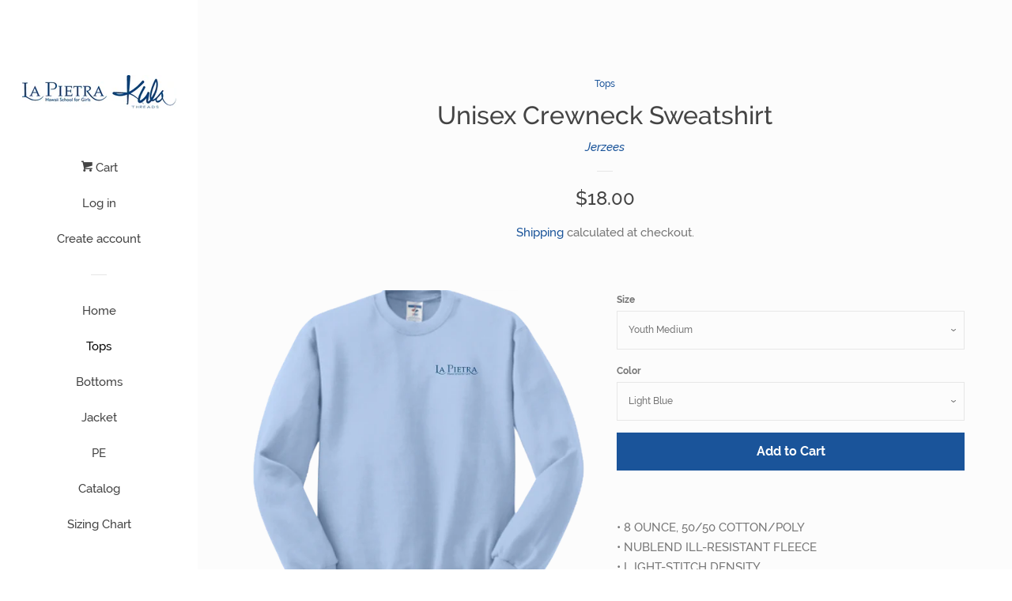

--- FILE ---
content_type: text/html; charset=utf-8
request_url: https://www.lapietrauniforms.com/collections/tops/products/unisex-crewneck-sweatshirt
body_size: 22207
content:
<!doctype html>
<html class="no-js">
<head>

  <!-- Basic page needs ================================================== -->
  <meta charset="utf-8">
  <meta http-equiv="X-UA-Compatible" content="IE=edge,chrome=1">

  

  <!-- Title and description ================================================== -->
  <title>
  Unisex Crewneck Sweatshirt &ndash; La Pietra Uniforms by Kula Threads
  </title>

  
  <meta name="description" content="• 8 OUNCE, 50/50 COTTON/POLY• NUBLEND ILL-RESISTANT FLEECE• L IGHT-STITCH DENSITY • COVERSEAMED NECK, ARMHOLES AND WAISTBAND• 1 X1 RIB KNIT COLLAR, CUFFS• WAISTBAND WITH SPANDEX">
  

  <!-- Social meta ================================================== -->
  <!-- /snippets/social-meta-tags.liquid -->




<meta property="og:site_name" content="La Pietra Uniforms by Kula Threads">
<meta property="og:url" content="https://www.lapietrauniforms.com/products/unisex-crewneck-sweatshirt">
<meta property="og:title" content="Unisex Crewneck Sweatshirt">
<meta property="og:type" content="product">
<meta property="og:description" content="• 8 OUNCE, 50/50 COTTON/POLY• NUBLEND ILL-RESISTANT FLEECE• L IGHT-STITCH DENSITY • COVERSEAMED NECK, ARMHOLES AND WAISTBAND• 1 X1 RIB KNIT COLLAR, CUFFS• WAISTBAND WITH SPANDEX">

  <meta property="og:price:amount" content="18.00">
  <meta property="og:price:currency" content="USD">

<meta property="og:image" content="http://www.lapietrauniforms.com/cdn/shop/products/crew_1200x1200.png?v=1557990022">
<meta property="og:image:secure_url" content="https://www.lapietrauniforms.com/cdn/shop/products/crew_1200x1200.png?v=1557990022">


<meta name="twitter:card" content="summary_large_image">
<meta name="twitter:title" content="Unisex Crewneck Sweatshirt">
<meta name="twitter:description" content="• 8 OUNCE, 50/50 COTTON/POLY• NUBLEND ILL-RESISTANT FLEECE• L IGHT-STITCH DENSITY • COVERSEAMED NECK, ARMHOLES AND WAISTBAND• 1 X1 RIB KNIT COLLAR, CUFFS• WAISTBAND WITH SPANDEX">


  <!-- Helpers ================================================== -->
  <link rel="canonical" href="https://www.lapietrauniforms.com/products/unisex-crewneck-sweatshirt">
  <meta name="viewport" content="width=device-width, initial-scale=1, shrink-to-fit=no">

  
    <!-- Ajaxify Cart Plugin ================================================== -->
    <link href="//www.lapietrauniforms.com/cdn/shop/t/2/assets/ajaxify.scss.css?v=109981340495738339271557387837" rel="stylesheet" type="text/css" media="all" />
  

  <!-- CSS ================================================== -->
  <link href="//www.lapietrauniforms.com/cdn/shop/t/2/assets/timber.scss.css?v=18508779823134775881703116485" rel="stylesheet" type="text/css" media="all" />

  <script>
    window.theme = window.theme || {};

    var theme = {
      cartType: 'drawer',
      moneyFormat: "${{amount}}",
      currentTemplate: 'product',
      variables: {
        mediaQuerySmall: 'screen and (max-width: 480px)',
        bpSmall: false
      }
    }

    document.documentElement.className = document.documentElement.className.replace('no-js', 'js');
  </script>

  <!-- Header hook for plugins ================================================== -->
  <script>window.performance && window.performance.mark && window.performance.mark('shopify.content_for_header.start');</script><meta id="shopify-digital-wallet" name="shopify-digital-wallet" content="/4896915545/digital_wallets/dialog">
<meta name="shopify-checkout-api-token" content="cb032b60efadf13ab16c7392d76b9166">
<meta id="in-context-paypal-metadata" data-shop-id="4896915545" data-venmo-supported="false" data-environment="production" data-locale="en_US" data-paypal-v4="true" data-currency="USD">
<link rel="alternate" type="application/json+oembed" href="https://www.lapietrauniforms.com/products/unisex-crewneck-sweatshirt.oembed">
<script async="async" src="/checkouts/internal/preloads.js?locale=en-US"></script>
<link rel="preconnect" href="https://shop.app" crossorigin="anonymous">
<script async="async" src="https://shop.app/checkouts/internal/preloads.js?locale=en-US&shop_id=4896915545" crossorigin="anonymous"></script>
<script id="apple-pay-shop-capabilities" type="application/json">{"shopId":4896915545,"countryCode":"US","currencyCode":"USD","merchantCapabilities":["supports3DS"],"merchantId":"gid:\/\/shopify\/Shop\/4896915545","merchantName":"La Pietra Uniforms by Kula Threads","requiredBillingContactFields":["postalAddress","email","phone"],"requiredShippingContactFields":["postalAddress","email","phone"],"shippingType":"shipping","supportedNetworks":["visa","masterCard","discover","elo","jcb"],"total":{"type":"pending","label":"La Pietra Uniforms by Kula Threads","amount":"1.00"},"shopifyPaymentsEnabled":true,"supportsSubscriptions":true}</script>
<script id="shopify-features" type="application/json">{"accessToken":"cb032b60efadf13ab16c7392d76b9166","betas":["rich-media-storefront-analytics"],"domain":"www.lapietrauniforms.com","predictiveSearch":true,"shopId":4896915545,"locale":"en"}</script>
<script>var Shopify = Shopify || {};
Shopify.shop = "lpunifroms.myshopify.com";
Shopify.locale = "en";
Shopify.currency = {"active":"USD","rate":"1.0"};
Shopify.country = "US";
Shopify.theme = {"name":"Pop","id":38022873177,"schema_name":"Pop","schema_version":"7.4.3","theme_store_id":719,"role":"main"};
Shopify.theme.handle = "null";
Shopify.theme.style = {"id":null,"handle":null};
Shopify.cdnHost = "www.lapietrauniforms.com/cdn";
Shopify.routes = Shopify.routes || {};
Shopify.routes.root = "/";</script>
<script type="module">!function(o){(o.Shopify=o.Shopify||{}).modules=!0}(window);</script>
<script>!function(o){function n(){var o=[];function n(){o.push(Array.prototype.slice.apply(arguments))}return n.q=o,n}var t=o.Shopify=o.Shopify||{};t.loadFeatures=n(),t.autoloadFeatures=n()}(window);</script>
<script>
  window.ShopifyPay = window.ShopifyPay || {};
  window.ShopifyPay.apiHost = "shop.app\/pay";
  window.ShopifyPay.redirectState = null;
</script>
<script id="shop-js-analytics" type="application/json">{"pageType":"product"}</script>
<script defer="defer" async type="module" src="//www.lapietrauniforms.com/cdn/shopifycloud/shop-js/modules/v2/client.init-shop-cart-sync_BApSsMSl.en.esm.js"></script>
<script defer="defer" async type="module" src="//www.lapietrauniforms.com/cdn/shopifycloud/shop-js/modules/v2/chunk.common_CBoos6YZ.esm.js"></script>
<script type="module">
  await import("//www.lapietrauniforms.com/cdn/shopifycloud/shop-js/modules/v2/client.init-shop-cart-sync_BApSsMSl.en.esm.js");
await import("//www.lapietrauniforms.com/cdn/shopifycloud/shop-js/modules/v2/chunk.common_CBoos6YZ.esm.js");

  window.Shopify.SignInWithShop?.initShopCartSync?.({"fedCMEnabled":true,"windoidEnabled":true});

</script>
<script>
  window.Shopify = window.Shopify || {};
  if (!window.Shopify.featureAssets) window.Shopify.featureAssets = {};
  window.Shopify.featureAssets['shop-js'] = {"shop-cart-sync":["modules/v2/client.shop-cart-sync_DJczDl9f.en.esm.js","modules/v2/chunk.common_CBoos6YZ.esm.js"],"init-fed-cm":["modules/v2/client.init-fed-cm_BzwGC0Wi.en.esm.js","modules/v2/chunk.common_CBoos6YZ.esm.js"],"init-windoid":["modules/v2/client.init-windoid_BS26ThXS.en.esm.js","modules/v2/chunk.common_CBoos6YZ.esm.js"],"init-shop-email-lookup-coordinator":["modules/v2/client.init-shop-email-lookup-coordinator_DFwWcvrS.en.esm.js","modules/v2/chunk.common_CBoos6YZ.esm.js"],"shop-cash-offers":["modules/v2/client.shop-cash-offers_DthCPNIO.en.esm.js","modules/v2/chunk.common_CBoos6YZ.esm.js","modules/v2/chunk.modal_Bu1hFZFC.esm.js"],"shop-button":["modules/v2/client.shop-button_D_JX508o.en.esm.js","modules/v2/chunk.common_CBoos6YZ.esm.js"],"shop-toast-manager":["modules/v2/client.shop-toast-manager_tEhgP2F9.en.esm.js","modules/v2/chunk.common_CBoos6YZ.esm.js"],"avatar":["modules/v2/client.avatar_BTnouDA3.en.esm.js"],"pay-button":["modules/v2/client.pay-button_BuNmcIr_.en.esm.js","modules/v2/chunk.common_CBoos6YZ.esm.js"],"init-shop-cart-sync":["modules/v2/client.init-shop-cart-sync_BApSsMSl.en.esm.js","modules/v2/chunk.common_CBoos6YZ.esm.js"],"shop-login-button":["modules/v2/client.shop-login-button_DwLgFT0K.en.esm.js","modules/v2/chunk.common_CBoos6YZ.esm.js","modules/v2/chunk.modal_Bu1hFZFC.esm.js"],"init-customer-accounts-sign-up":["modules/v2/client.init-customer-accounts-sign-up_TlVCiykN.en.esm.js","modules/v2/client.shop-login-button_DwLgFT0K.en.esm.js","modules/v2/chunk.common_CBoos6YZ.esm.js","modules/v2/chunk.modal_Bu1hFZFC.esm.js"],"init-shop-for-new-customer-accounts":["modules/v2/client.init-shop-for-new-customer-accounts_DrjXSI53.en.esm.js","modules/v2/client.shop-login-button_DwLgFT0K.en.esm.js","modules/v2/chunk.common_CBoos6YZ.esm.js","modules/v2/chunk.modal_Bu1hFZFC.esm.js"],"init-customer-accounts":["modules/v2/client.init-customer-accounts_C0Oh2ljF.en.esm.js","modules/v2/client.shop-login-button_DwLgFT0K.en.esm.js","modules/v2/chunk.common_CBoos6YZ.esm.js","modules/v2/chunk.modal_Bu1hFZFC.esm.js"],"shop-follow-button":["modules/v2/client.shop-follow-button_C5D3XtBb.en.esm.js","modules/v2/chunk.common_CBoos6YZ.esm.js","modules/v2/chunk.modal_Bu1hFZFC.esm.js"],"checkout-modal":["modules/v2/client.checkout-modal_8TC_1FUY.en.esm.js","modules/v2/chunk.common_CBoos6YZ.esm.js","modules/v2/chunk.modal_Bu1hFZFC.esm.js"],"lead-capture":["modules/v2/client.lead-capture_D-pmUjp9.en.esm.js","modules/v2/chunk.common_CBoos6YZ.esm.js","modules/v2/chunk.modal_Bu1hFZFC.esm.js"],"shop-login":["modules/v2/client.shop-login_BmtnoEUo.en.esm.js","modules/v2/chunk.common_CBoos6YZ.esm.js","modules/v2/chunk.modal_Bu1hFZFC.esm.js"],"payment-terms":["modules/v2/client.payment-terms_BHOWV7U_.en.esm.js","modules/v2/chunk.common_CBoos6YZ.esm.js","modules/v2/chunk.modal_Bu1hFZFC.esm.js"]};
</script>
<script id="__st">var __st={"a":4896915545,"offset":-36000,"reqid":"c3d0f64d-da50-4320-a33a-32020a4fcb53-1768932723","pageurl":"www.lapietrauniforms.com\/collections\/tops\/products\/unisex-crewneck-sweatshirt","u":"c0f18e3fce78","p":"product","rtyp":"product","rid":2090506158169};</script>
<script>window.ShopifyPaypalV4VisibilityTracking = true;</script>
<script id="captcha-bootstrap">!function(){'use strict';const t='contact',e='account',n='new_comment',o=[[t,t],['blogs',n],['comments',n],[t,'customer']],c=[[e,'customer_login'],[e,'guest_login'],[e,'recover_customer_password'],[e,'create_customer']],r=t=>t.map((([t,e])=>`form[action*='/${t}']:not([data-nocaptcha='true']) input[name='form_type'][value='${e}']`)).join(','),a=t=>()=>t?[...document.querySelectorAll(t)].map((t=>t.form)):[];function s(){const t=[...o],e=r(t);return a(e)}const i='password',u='form_key',d=['recaptcha-v3-token','g-recaptcha-response','h-captcha-response',i],f=()=>{try{return window.sessionStorage}catch{return}},m='__shopify_v',_=t=>t.elements[u];function p(t,e,n=!1){try{const o=window.sessionStorage,c=JSON.parse(o.getItem(e)),{data:r}=function(t){const{data:e,action:n}=t;return t[m]||n?{data:e,action:n}:{data:t,action:n}}(c);for(const[e,n]of Object.entries(r))t.elements[e]&&(t.elements[e].value=n);n&&o.removeItem(e)}catch(o){console.error('form repopulation failed',{error:o})}}const l='form_type',E='cptcha';function T(t){t.dataset[E]=!0}const w=window,h=w.document,L='Shopify',v='ce_forms',y='captcha';let A=!1;((t,e)=>{const n=(g='f06e6c50-85a8-45c8-87d0-21a2b65856fe',I='https://cdn.shopify.com/shopifycloud/storefront-forms-hcaptcha/ce_storefront_forms_captcha_hcaptcha.v1.5.2.iife.js',D={infoText:'Protected by hCaptcha',privacyText:'Privacy',termsText:'Terms'},(t,e,n)=>{const o=w[L][v],c=o.bindForm;if(c)return c(t,g,e,D).then(n);var r;o.q.push([[t,g,e,D],n]),r=I,A||(h.body.append(Object.assign(h.createElement('script'),{id:'captcha-provider',async:!0,src:r})),A=!0)});var g,I,D;w[L]=w[L]||{},w[L][v]=w[L][v]||{},w[L][v].q=[],w[L][y]=w[L][y]||{},w[L][y].protect=function(t,e){n(t,void 0,e),T(t)},Object.freeze(w[L][y]),function(t,e,n,w,h,L){const[v,y,A,g]=function(t,e,n){const i=e?o:[],u=t?c:[],d=[...i,...u],f=r(d),m=r(i),_=r(d.filter((([t,e])=>n.includes(e))));return[a(f),a(m),a(_),s()]}(w,h,L),I=t=>{const e=t.target;return e instanceof HTMLFormElement?e:e&&e.form},D=t=>v().includes(t);t.addEventListener('submit',(t=>{const e=I(t);if(!e)return;const n=D(e)&&!e.dataset.hcaptchaBound&&!e.dataset.recaptchaBound,o=_(e),c=g().includes(e)&&(!o||!o.value);(n||c)&&t.preventDefault(),c&&!n&&(function(t){try{if(!f())return;!function(t){const e=f();if(!e)return;const n=_(t);if(!n)return;const o=n.value;o&&e.removeItem(o)}(t);const e=Array.from(Array(32),(()=>Math.random().toString(36)[2])).join('');!function(t,e){_(t)||t.append(Object.assign(document.createElement('input'),{type:'hidden',name:u})),t.elements[u].value=e}(t,e),function(t,e){const n=f();if(!n)return;const o=[...t.querySelectorAll(`input[type='${i}']`)].map((({name:t})=>t)),c=[...d,...o],r={};for(const[a,s]of new FormData(t).entries())c.includes(a)||(r[a]=s);n.setItem(e,JSON.stringify({[m]:1,action:t.action,data:r}))}(t,e)}catch(e){console.error('failed to persist form',e)}}(e),e.submit())}));const S=(t,e)=>{t&&!t.dataset[E]&&(n(t,e.some((e=>e===t))),T(t))};for(const o of['focusin','change'])t.addEventListener(o,(t=>{const e=I(t);D(e)&&S(e,y())}));const B=e.get('form_key'),M=e.get(l),P=B&&M;t.addEventListener('DOMContentLoaded',(()=>{const t=y();if(P)for(const e of t)e.elements[l].value===M&&p(e,B);[...new Set([...A(),...v().filter((t=>'true'===t.dataset.shopifyCaptcha))])].forEach((e=>S(e,t)))}))}(h,new URLSearchParams(w.location.search),n,t,e,['guest_login'])})(!0,!0)}();</script>
<script integrity="sha256-4kQ18oKyAcykRKYeNunJcIwy7WH5gtpwJnB7kiuLZ1E=" data-source-attribution="shopify.loadfeatures" defer="defer" src="//www.lapietrauniforms.com/cdn/shopifycloud/storefront/assets/storefront/load_feature-a0a9edcb.js" crossorigin="anonymous"></script>
<script crossorigin="anonymous" defer="defer" src="//www.lapietrauniforms.com/cdn/shopifycloud/storefront/assets/shopify_pay/storefront-65b4c6d7.js?v=20250812"></script>
<script data-source-attribution="shopify.dynamic_checkout.dynamic.init">var Shopify=Shopify||{};Shopify.PaymentButton=Shopify.PaymentButton||{isStorefrontPortableWallets:!0,init:function(){window.Shopify.PaymentButton.init=function(){};var t=document.createElement("script");t.src="https://www.lapietrauniforms.com/cdn/shopifycloud/portable-wallets/latest/portable-wallets.en.js",t.type="module",document.head.appendChild(t)}};
</script>
<script data-source-attribution="shopify.dynamic_checkout.buyer_consent">
  function portableWalletsHideBuyerConsent(e){var t=document.getElementById("shopify-buyer-consent"),n=document.getElementById("shopify-subscription-policy-button");t&&n&&(t.classList.add("hidden"),t.setAttribute("aria-hidden","true"),n.removeEventListener("click",e))}function portableWalletsShowBuyerConsent(e){var t=document.getElementById("shopify-buyer-consent"),n=document.getElementById("shopify-subscription-policy-button");t&&n&&(t.classList.remove("hidden"),t.removeAttribute("aria-hidden"),n.addEventListener("click",e))}window.Shopify?.PaymentButton&&(window.Shopify.PaymentButton.hideBuyerConsent=portableWalletsHideBuyerConsent,window.Shopify.PaymentButton.showBuyerConsent=portableWalletsShowBuyerConsent);
</script>
<script data-source-attribution="shopify.dynamic_checkout.cart.bootstrap">document.addEventListener("DOMContentLoaded",(function(){function t(){return document.querySelector("shopify-accelerated-checkout-cart, shopify-accelerated-checkout")}if(t())Shopify.PaymentButton.init();else{new MutationObserver((function(e,n){t()&&(Shopify.PaymentButton.init(),n.disconnect())})).observe(document.body,{childList:!0,subtree:!0})}}));
</script>
<link id="shopify-accelerated-checkout-styles" rel="stylesheet" media="screen" href="https://www.lapietrauniforms.com/cdn/shopifycloud/portable-wallets/latest/accelerated-checkout-backwards-compat.css" crossorigin="anonymous">
<style id="shopify-accelerated-checkout-cart">
        #shopify-buyer-consent {
  margin-top: 1em;
  display: inline-block;
  width: 100%;
}

#shopify-buyer-consent.hidden {
  display: none;
}

#shopify-subscription-policy-button {
  background: none;
  border: none;
  padding: 0;
  text-decoration: underline;
  font-size: inherit;
  cursor: pointer;
}

#shopify-subscription-policy-button::before {
  box-shadow: none;
}

      </style>

<script>window.performance && window.performance.mark && window.performance.mark('shopify.content_for_header.end');</script>

  
  

  
  <script src="//www.lapietrauniforms.com/cdn/shop/t/2/assets/jquery-2.2.3.min.js?v=58211863146907186831537588010" type="text/javascript"></script>
  <script src="//www.lapietrauniforms.com/cdn/shop/t/2/assets/modernizr.min.js?v=520786850485634651537588010" type="text/javascript"></script>

  <script src="//www.lapietrauniforms.com/cdn/shop/t/2/assets/lazysizes.min.js?v=177476512571513845041537588010" async="async"></script>

  <script src="//www.lapietrauniforms.com/cdn/shop/t/2/assets/theme.js?v=97239712952730064071543838392" defer="defer"></script>

<link href="https://monorail-edge.shopifysvc.com" rel="dns-prefetch">
<script>(function(){if ("sendBeacon" in navigator && "performance" in window) {try {var session_token_from_headers = performance.getEntriesByType('navigation')[0].serverTiming.find(x => x.name == '_s').description;} catch {var session_token_from_headers = undefined;}var session_cookie_matches = document.cookie.match(/_shopify_s=([^;]*)/);var session_token_from_cookie = session_cookie_matches && session_cookie_matches.length === 2 ? session_cookie_matches[1] : "";var session_token = session_token_from_headers || session_token_from_cookie || "";function handle_abandonment_event(e) {var entries = performance.getEntries().filter(function(entry) {return /monorail-edge.shopifysvc.com/.test(entry.name);});if (!window.abandonment_tracked && entries.length === 0) {window.abandonment_tracked = true;var currentMs = Date.now();var navigation_start = performance.timing.navigationStart;var payload = {shop_id: 4896915545,url: window.location.href,navigation_start,duration: currentMs - navigation_start,session_token,page_type: "product"};window.navigator.sendBeacon("https://monorail-edge.shopifysvc.com/v1/produce", JSON.stringify({schema_id: "online_store_buyer_site_abandonment/1.1",payload: payload,metadata: {event_created_at_ms: currentMs,event_sent_at_ms: currentMs}}));}}window.addEventListener('pagehide', handle_abandonment_event);}}());</script>
<script id="web-pixels-manager-setup">(function e(e,d,r,n,o){if(void 0===o&&(o={}),!Boolean(null===(a=null===(i=window.Shopify)||void 0===i?void 0:i.analytics)||void 0===a?void 0:a.replayQueue)){var i,a;window.Shopify=window.Shopify||{};var t=window.Shopify;t.analytics=t.analytics||{};var s=t.analytics;s.replayQueue=[],s.publish=function(e,d,r){return s.replayQueue.push([e,d,r]),!0};try{self.performance.mark("wpm:start")}catch(e){}var l=function(){var e={modern:/Edge?\/(1{2}[4-9]|1[2-9]\d|[2-9]\d{2}|\d{4,})\.\d+(\.\d+|)|Firefox\/(1{2}[4-9]|1[2-9]\d|[2-9]\d{2}|\d{4,})\.\d+(\.\d+|)|Chrom(ium|e)\/(9{2}|\d{3,})\.\d+(\.\d+|)|(Maci|X1{2}).+ Version\/(15\.\d+|(1[6-9]|[2-9]\d|\d{3,})\.\d+)([,.]\d+|)( \(\w+\)|)( Mobile\/\w+|) Safari\/|Chrome.+OPR\/(9{2}|\d{3,})\.\d+\.\d+|(CPU[ +]OS|iPhone[ +]OS|CPU[ +]iPhone|CPU IPhone OS|CPU iPad OS)[ +]+(15[._]\d+|(1[6-9]|[2-9]\d|\d{3,})[._]\d+)([._]\d+|)|Android:?[ /-](13[3-9]|1[4-9]\d|[2-9]\d{2}|\d{4,})(\.\d+|)(\.\d+|)|Android.+Firefox\/(13[5-9]|1[4-9]\d|[2-9]\d{2}|\d{4,})\.\d+(\.\d+|)|Android.+Chrom(ium|e)\/(13[3-9]|1[4-9]\d|[2-9]\d{2}|\d{4,})\.\d+(\.\d+|)|SamsungBrowser\/([2-9]\d|\d{3,})\.\d+/,legacy:/Edge?\/(1[6-9]|[2-9]\d|\d{3,})\.\d+(\.\d+|)|Firefox\/(5[4-9]|[6-9]\d|\d{3,})\.\d+(\.\d+|)|Chrom(ium|e)\/(5[1-9]|[6-9]\d|\d{3,})\.\d+(\.\d+|)([\d.]+$|.*Safari\/(?![\d.]+ Edge\/[\d.]+$))|(Maci|X1{2}).+ Version\/(10\.\d+|(1[1-9]|[2-9]\d|\d{3,})\.\d+)([,.]\d+|)( \(\w+\)|)( Mobile\/\w+|) Safari\/|Chrome.+OPR\/(3[89]|[4-9]\d|\d{3,})\.\d+\.\d+|(CPU[ +]OS|iPhone[ +]OS|CPU[ +]iPhone|CPU IPhone OS|CPU iPad OS)[ +]+(10[._]\d+|(1[1-9]|[2-9]\d|\d{3,})[._]\d+)([._]\d+|)|Android:?[ /-](13[3-9]|1[4-9]\d|[2-9]\d{2}|\d{4,})(\.\d+|)(\.\d+|)|Mobile Safari.+OPR\/([89]\d|\d{3,})\.\d+\.\d+|Android.+Firefox\/(13[5-9]|1[4-9]\d|[2-9]\d{2}|\d{4,})\.\d+(\.\d+|)|Android.+Chrom(ium|e)\/(13[3-9]|1[4-9]\d|[2-9]\d{2}|\d{4,})\.\d+(\.\d+|)|Android.+(UC? ?Browser|UCWEB|U3)[ /]?(15\.([5-9]|\d{2,})|(1[6-9]|[2-9]\d|\d{3,})\.\d+)\.\d+|SamsungBrowser\/(5\.\d+|([6-9]|\d{2,})\.\d+)|Android.+MQ{2}Browser\/(14(\.(9|\d{2,})|)|(1[5-9]|[2-9]\d|\d{3,})(\.\d+|))(\.\d+|)|K[Aa][Ii]OS\/(3\.\d+|([4-9]|\d{2,})\.\d+)(\.\d+|)/},d=e.modern,r=e.legacy,n=navigator.userAgent;return n.match(d)?"modern":n.match(r)?"legacy":"unknown"}(),u="modern"===l?"modern":"legacy",c=(null!=n?n:{modern:"",legacy:""})[u],f=function(e){return[e.baseUrl,"/wpm","/b",e.hashVersion,"modern"===e.buildTarget?"m":"l",".js"].join("")}({baseUrl:d,hashVersion:r,buildTarget:u}),m=function(e){var d=e.version,r=e.bundleTarget,n=e.surface,o=e.pageUrl,i=e.monorailEndpoint;return{emit:function(e){var a=e.status,t=e.errorMsg,s=(new Date).getTime(),l=JSON.stringify({metadata:{event_sent_at_ms:s},events:[{schema_id:"web_pixels_manager_load/3.1",payload:{version:d,bundle_target:r,page_url:o,status:a,surface:n,error_msg:t},metadata:{event_created_at_ms:s}}]});if(!i)return console&&console.warn&&console.warn("[Web Pixels Manager] No Monorail endpoint provided, skipping logging."),!1;try{return self.navigator.sendBeacon.bind(self.navigator)(i,l)}catch(e){}var u=new XMLHttpRequest;try{return u.open("POST",i,!0),u.setRequestHeader("Content-Type","text/plain"),u.send(l),!0}catch(e){return console&&console.warn&&console.warn("[Web Pixels Manager] Got an unhandled error while logging to Monorail."),!1}}}}({version:r,bundleTarget:l,surface:e.surface,pageUrl:self.location.href,monorailEndpoint:e.monorailEndpoint});try{o.browserTarget=l,function(e){var d=e.src,r=e.async,n=void 0===r||r,o=e.onload,i=e.onerror,a=e.sri,t=e.scriptDataAttributes,s=void 0===t?{}:t,l=document.createElement("script"),u=document.querySelector("head"),c=document.querySelector("body");if(l.async=n,l.src=d,a&&(l.integrity=a,l.crossOrigin="anonymous"),s)for(var f in s)if(Object.prototype.hasOwnProperty.call(s,f))try{l.dataset[f]=s[f]}catch(e){}if(o&&l.addEventListener("load",o),i&&l.addEventListener("error",i),u)u.appendChild(l);else{if(!c)throw new Error("Did not find a head or body element to append the script");c.appendChild(l)}}({src:f,async:!0,onload:function(){if(!function(){var e,d;return Boolean(null===(d=null===(e=window.Shopify)||void 0===e?void 0:e.analytics)||void 0===d?void 0:d.initialized)}()){var d=window.webPixelsManager.init(e)||void 0;if(d){var r=window.Shopify.analytics;r.replayQueue.forEach((function(e){var r=e[0],n=e[1],o=e[2];d.publishCustomEvent(r,n,o)})),r.replayQueue=[],r.publish=d.publishCustomEvent,r.visitor=d.visitor,r.initialized=!0}}},onerror:function(){return m.emit({status:"failed",errorMsg:"".concat(f," has failed to load")})},sri:function(e){var d=/^sha384-[A-Za-z0-9+/=]+$/;return"string"==typeof e&&d.test(e)}(c)?c:"",scriptDataAttributes:o}),m.emit({status:"loading"})}catch(e){m.emit({status:"failed",errorMsg:(null==e?void 0:e.message)||"Unknown error"})}}})({shopId: 4896915545,storefrontBaseUrl: "https://www.lapietrauniforms.com",extensionsBaseUrl: "https://extensions.shopifycdn.com/cdn/shopifycloud/web-pixels-manager",monorailEndpoint: "https://monorail-edge.shopifysvc.com/unstable/produce_batch",surface: "storefront-renderer",enabledBetaFlags: ["2dca8a86"],webPixelsConfigList: [{"id":"shopify-app-pixel","configuration":"{}","eventPayloadVersion":"v1","runtimeContext":"STRICT","scriptVersion":"0450","apiClientId":"shopify-pixel","type":"APP","privacyPurposes":["ANALYTICS","MARKETING"]},{"id":"shopify-custom-pixel","eventPayloadVersion":"v1","runtimeContext":"LAX","scriptVersion":"0450","apiClientId":"shopify-pixel","type":"CUSTOM","privacyPurposes":["ANALYTICS","MARKETING"]}],isMerchantRequest: false,initData: {"shop":{"name":"La Pietra Uniforms by Kula Threads","paymentSettings":{"currencyCode":"USD"},"myshopifyDomain":"lpunifroms.myshopify.com","countryCode":"US","storefrontUrl":"https:\/\/www.lapietrauniforms.com"},"customer":null,"cart":null,"checkout":null,"productVariants":[{"price":{"amount":18.0,"currencyCode":"USD"},"product":{"title":"Unisex Crewneck Sweatshirt","vendor":"Jerzees","id":"2090506158169","untranslatedTitle":"Unisex Crewneck Sweatshirt","url":"\/products\/unisex-crewneck-sweatshirt","type":"Tops"},"id":"21756211626073","image":{"src":"\/\/www.lapietrauniforms.com\/cdn\/shop\/products\/crew.png?v=1557990022"},"sku":"562mr-34","title":"Youth Medium \/ Light Blue","untranslatedTitle":"Youth Medium \/ Light Blue"},{"price":{"amount":18.0,"currencyCode":"USD"},"product":{"title":"Unisex Crewneck Sweatshirt","vendor":"Jerzees","id":"2090506158169","untranslatedTitle":"Unisex Crewneck Sweatshirt","url":"\/products\/unisex-crewneck-sweatshirt","type":"Tops"},"id":"21654648782937","image":{"src":"\/\/www.lapietrauniforms.com\/cdn\/shop\/products\/crew.png?v=1557990022"},"sku":"562mr-35","title":"Youth Large \/ Light Blue","untranslatedTitle":"Youth Large \/ Light Blue"},{"price":{"amount":18.0,"currencyCode":"USD"},"product":{"title":"Unisex Crewneck Sweatshirt","vendor":"Jerzees","id":"2090506158169","untranslatedTitle":"Unisex Crewneck Sweatshirt","url":"\/products\/unisex-crewneck-sweatshirt","type":"Tops"},"id":"21654648815705","image":{"src":"\/\/www.lapietrauniforms.com\/cdn\/shop\/products\/crew.png?v=1557990022"},"sku":"562mr-36","title":"Adult Small \/ Light Blue","untranslatedTitle":"Adult Small \/ Light Blue"},{"price":{"amount":18.0,"currencyCode":"USD"},"product":{"title":"Unisex Crewneck Sweatshirt","vendor":"Jerzees","id":"2090506158169","untranslatedTitle":"Unisex Crewneck Sweatshirt","url":"\/products\/unisex-crewneck-sweatshirt","type":"Tops"},"id":"21654648848473","image":{"src":"\/\/www.lapietrauniforms.com\/cdn\/shop\/products\/crew.png?v=1557990022"},"sku":"562mr-37","title":"Adult Medium \/ Light Blue","untranslatedTitle":"Adult Medium \/ Light Blue"},{"price":{"amount":18.0,"currencyCode":"USD"},"product":{"title":"Unisex Crewneck Sweatshirt","vendor":"Jerzees","id":"2090506158169","untranslatedTitle":"Unisex Crewneck Sweatshirt","url":"\/products\/unisex-crewneck-sweatshirt","type":"Tops"},"id":"21654648881241","image":{"src":"\/\/www.lapietrauniforms.com\/cdn\/shop\/products\/crew.png?v=1557990022"},"sku":"562mr-38","title":"Adult Large \/ Light Blue","untranslatedTitle":"Adult Large \/ Light Blue"},{"price":{"amount":18.0,"currencyCode":"USD"},"product":{"title":"Unisex Crewneck Sweatshirt","vendor":"Jerzees","id":"2090506158169","untranslatedTitle":"Unisex Crewneck Sweatshirt","url":"\/products\/unisex-crewneck-sweatshirt","type":"Tops"},"id":"21654648914009","image":{"src":"\/\/www.lapietrauniforms.com\/cdn\/shop\/products\/crew.png?v=1557990022"},"sku":"562mr-39","title":"Adult X-Large \/ Light Blue","untranslatedTitle":"Adult X-Large \/ Light Blue"},{"price":{"amount":20.0,"currencyCode":"USD"},"product":{"title":"Unisex Crewneck Sweatshirt","vendor":"Jerzees","id":"2090506158169","untranslatedTitle":"Unisex Crewneck Sweatshirt","url":"\/products\/unisex-crewneck-sweatshirt","type":"Tops"},"id":"21654648946777","image":{"src":"\/\/www.lapietrauniforms.com\/cdn\/shop\/products\/crew.png?v=1557990022"},"sku":"562mr-40","title":"Adult 2X-Large \/ Light Blue","untranslatedTitle":"Adult 2X-Large \/ Light Blue"},{"price":{"amount":21.0,"currencyCode":"USD"},"product":{"title":"Unisex Crewneck Sweatshirt","vendor":"Jerzees","id":"2090506158169","untranslatedTitle":"Unisex Crewneck Sweatshirt","url":"\/products\/unisex-crewneck-sweatshirt","type":"Tops"},"id":"21654648979545","image":{"src":"\/\/www.lapietrauniforms.com\/cdn\/shop\/products\/crew.png?v=1557990022"},"sku":"562mr-41","title":"Adult 3X-Large \/ Light Blue","untranslatedTitle":"Adult 3X-Large \/ Light Blue"}],"purchasingCompany":null},},"https://www.lapietrauniforms.com/cdn","fcfee988w5aeb613cpc8e4bc33m6693e112",{"modern":"","legacy":""},{"shopId":"4896915545","storefrontBaseUrl":"https:\/\/www.lapietrauniforms.com","extensionBaseUrl":"https:\/\/extensions.shopifycdn.com\/cdn\/shopifycloud\/web-pixels-manager","surface":"storefront-renderer","enabledBetaFlags":"[\"2dca8a86\"]","isMerchantRequest":"false","hashVersion":"fcfee988w5aeb613cpc8e4bc33m6693e112","publish":"custom","events":"[[\"page_viewed\",{}],[\"product_viewed\",{\"productVariant\":{\"price\":{\"amount\":18.0,\"currencyCode\":\"USD\"},\"product\":{\"title\":\"Unisex Crewneck Sweatshirt\",\"vendor\":\"Jerzees\",\"id\":\"2090506158169\",\"untranslatedTitle\":\"Unisex Crewneck Sweatshirt\",\"url\":\"\/products\/unisex-crewneck-sweatshirt\",\"type\":\"Tops\"},\"id\":\"21756211626073\",\"image\":{\"src\":\"\/\/www.lapietrauniforms.com\/cdn\/shop\/products\/crew.png?v=1557990022\"},\"sku\":\"562mr-34\",\"title\":\"Youth Medium \/ Light Blue\",\"untranslatedTitle\":\"Youth Medium \/ Light Blue\"}}]]"});</script><script>
  window.ShopifyAnalytics = window.ShopifyAnalytics || {};
  window.ShopifyAnalytics.meta = window.ShopifyAnalytics.meta || {};
  window.ShopifyAnalytics.meta.currency = 'USD';
  var meta = {"product":{"id":2090506158169,"gid":"gid:\/\/shopify\/Product\/2090506158169","vendor":"Jerzees","type":"Tops","handle":"unisex-crewneck-sweatshirt","variants":[{"id":21756211626073,"price":1800,"name":"Unisex Crewneck Sweatshirt - Youth Medium \/ Light Blue","public_title":"Youth Medium \/ Light Blue","sku":"562mr-34"},{"id":21654648782937,"price":1800,"name":"Unisex Crewneck Sweatshirt - Youth Large \/ Light Blue","public_title":"Youth Large \/ Light Blue","sku":"562mr-35"},{"id":21654648815705,"price":1800,"name":"Unisex Crewneck Sweatshirt - Adult Small \/ Light Blue","public_title":"Adult Small \/ Light Blue","sku":"562mr-36"},{"id":21654648848473,"price":1800,"name":"Unisex Crewneck Sweatshirt - Adult Medium \/ Light Blue","public_title":"Adult Medium \/ Light Blue","sku":"562mr-37"},{"id":21654648881241,"price":1800,"name":"Unisex Crewneck Sweatshirt - Adult Large \/ Light Blue","public_title":"Adult Large \/ Light Blue","sku":"562mr-38"},{"id":21654648914009,"price":1800,"name":"Unisex Crewneck Sweatshirt - Adult X-Large \/ Light Blue","public_title":"Adult X-Large \/ Light Blue","sku":"562mr-39"},{"id":21654648946777,"price":2000,"name":"Unisex Crewneck Sweatshirt - Adult 2X-Large \/ Light Blue","public_title":"Adult 2X-Large \/ Light Blue","sku":"562mr-40"},{"id":21654648979545,"price":2100,"name":"Unisex Crewneck Sweatshirt - Adult 3X-Large \/ Light Blue","public_title":"Adult 3X-Large \/ Light Blue","sku":"562mr-41"}],"remote":false},"page":{"pageType":"product","resourceType":"product","resourceId":2090506158169,"requestId":"c3d0f64d-da50-4320-a33a-32020a4fcb53-1768932723"}};
  for (var attr in meta) {
    window.ShopifyAnalytics.meta[attr] = meta[attr];
  }
</script>
<script class="analytics">
  (function () {
    var customDocumentWrite = function(content) {
      var jquery = null;

      if (window.jQuery) {
        jquery = window.jQuery;
      } else if (window.Checkout && window.Checkout.$) {
        jquery = window.Checkout.$;
      }

      if (jquery) {
        jquery('body').append(content);
      }
    };

    var hasLoggedConversion = function(token) {
      if (token) {
        return document.cookie.indexOf('loggedConversion=' + token) !== -1;
      }
      return false;
    }

    var setCookieIfConversion = function(token) {
      if (token) {
        var twoMonthsFromNow = new Date(Date.now());
        twoMonthsFromNow.setMonth(twoMonthsFromNow.getMonth() + 2);

        document.cookie = 'loggedConversion=' + token + '; expires=' + twoMonthsFromNow;
      }
    }

    var trekkie = window.ShopifyAnalytics.lib = window.trekkie = window.trekkie || [];
    if (trekkie.integrations) {
      return;
    }
    trekkie.methods = [
      'identify',
      'page',
      'ready',
      'track',
      'trackForm',
      'trackLink'
    ];
    trekkie.factory = function(method) {
      return function() {
        var args = Array.prototype.slice.call(arguments);
        args.unshift(method);
        trekkie.push(args);
        return trekkie;
      };
    };
    for (var i = 0; i < trekkie.methods.length; i++) {
      var key = trekkie.methods[i];
      trekkie[key] = trekkie.factory(key);
    }
    trekkie.load = function(config) {
      trekkie.config = config || {};
      trekkie.config.initialDocumentCookie = document.cookie;
      var first = document.getElementsByTagName('script')[0];
      var script = document.createElement('script');
      script.type = 'text/javascript';
      script.onerror = function(e) {
        var scriptFallback = document.createElement('script');
        scriptFallback.type = 'text/javascript';
        scriptFallback.onerror = function(error) {
                var Monorail = {
      produce: function produce(monorailDomain, schemaId, payload) {
        var currentMs = new Date().getTime();
        var event = {
          schema_id: schemaId,
          payload: payload,
          metadata: {
            event_created_at_ms: currentMs,
            event_sent_at_ms: currentMs
          }
        };
        return Monorail.sendRequest("https://" + monorailDomain + "/v1/produce", JSON.stringify(event));
      },
      sendRequest: function sendRequest(endpointUrl, payload) {
        // Try the sendBeacon API
        if (window && window.navigator && typeof window.navigator.sendBeacon === 'function' && typeof window.Blob === 'function' && !Monorail.isIos12()) {
          var blobData = new window.Blob([payload], {
            type: 'text/plain'
          });

          if (window.navigator.sendBeacon(endpointUrl, blobData)) {
            return true;
          } // sendBeacon was not successful

        } // XHR beacon

        var xhr = new XMLHttpRequest();

        try {
          xhr.open('POST', endpointUrl);
          xhr.setRequestHeader('Content-Type', 'text/plain');
          xhr.send(payload);
        } catch (e) {
          console.log(e);
        }

        return false;
      },
      isIos12: function isIos12() {
        return window.navigator.userAgent.lastIndexOf('iPhone; CPU iPhone OS 12_') !== -1 || window.navigator.userAgent.lastIndexOf('iPad; CPU OS 12_') !== -1;
      }
    };
    Monorail.produce('monorail-edge.shopifysvc.com',
      'trekkie_storefront_load_errors/1.1',
      {shop_id: 4896915545,
      theme_id: 38022873177,
      app_name: "storefront",
      context_url: window.location.href,
      source_url: "//www.lapietrauniforms.com/cdn/s/trekkie.storefront.cd680fe47e6c39ca5d5df5f0a32d569bc48c0f27.min.js"});

        };
        scriptFallback.async = true;
        scriptFallback.src = '//www.lapietrauniforms.com/cdn/s/trekkie.storefront.cd680fe47e6c39ca5d5df5f0a32d569bc48c0f27.min.js';
        first.parentNode.insertBefore(scriptFallback, first);
      };
      script.async = true;
      script.src = '//www.lapietrauniforms.com/cdn/s/trekkie.storefront.cd680fe47e6c39ca5d5df5f0a32d569bc48c0f27.min.js';
      first.parentNode.insertBefore(script, first);
    };
    trekkie.load(
      {"Trekkie":{"appName":"storefront","development":false,"defaultAttributes":{"shopId":4896915545,"isMerchantRequest":null,"themeId":38022873177,"themeCityHash":"16300964537721717491","contentLanguage":"en","currency":"USD","eventMetadataId":"90038d05-87c9-4d16-8571-bed19ddb2569"},"isServerSideCookieWritingEnabled":true,"monorailRegion":"shop_domain","enabledBetaFlags":["65f19447"]},"Session Attribution":{},"S2S":{"facebookCapiEnabled":false,"source":"trekkie-storefront-renderer","apiClientId":580111}}
    );

    var loaded = false;
    trekkie.ready(function() {
      if (loaded) return;
      loaded = true;

      window.ShopifyAnalytics.lib = window.trekkie;

      var originalDocumentWrite = document.write;
      document.write = customDocumentWrite;
      try { window.ShopifyAnalytics.merchantGoogleAnalytics.call(this); } catch(error) {};
      document.write = originalDocumentWrite;

      window.ShopifyAnalytics.lib.page(null,{"pageType":"product","resourceType":"product","resourceId":2090506158169,"requestId":"c3d0f64d-da50-4320-a33a-32020a4fcb53-1768932723","shopifyEmitted":true});

      var match = window.location.pathname.match(/checkouts\/(.+)\/(thank_you|post_purchase)/)
      var token = match? match[1]: undefined;
      if (!hasLoggedConversion(token)) {
        setCookieIfConversion(token);
        window.ShopifyAnalytics.lib.track("Viewed Product",{"currency":"USD","variantId":21756211626073,"productId":2090506158169,"productGid":"gid:\/\/shopify\/Product\/2090506158169","name":"Unisex Crewneck Sweatshirt - Youth Medium \/ Light Blue","price":"18.00","sku":"562mr-34","brand":"Jerzees","variant":"Youth Medium \/ Light Blue","category":"Tops","nonInteraction":true,"remote":false},undefined,undefined,{"shopifyEmitted":true});
      window.ShopifyAnalytics.lib.track("monorail:\/\/trekkie_storefront_viewed_product\/1.1",{"currency":"USD","variantId":21756211626073,"productId":2090506158169,"productGid":"gid:\/\/shopify\/Product\/2090506158169","name":"Unisex Crewneck Sweatshirt - Youth Medium \/ Light Blue","price":"18.00","sku":"562mr-34","brand":"Jerzees","variant":"Youth Medium \/ Light Blue","category":"Tops","nonInteraction":true,"remote":false,"referer":"https:\/\/www.lapietrauniforms.com\/collections\/tops\/products\/unisex-crewneck-sweatshirt"});
      }
    });


        var eventsListenerScript = document.createElement('script');
        eventsListenerScript.async = true;
        eventsListenerScript.src = "//www.lapietrauniforms.com/cdn/shopifycloud/storefront/assets/shop_events_listener-3da45d37.js";
        document.getElementsByTagName('head')[0].appendChild(eventsListenerScript);

})();</script>
<script
  defer
  src="https://www.lapietrauniforms.com/cdn/shopifycloud/perf-kit/shopify-perf-kit-3.0.4.min.js"
  data-application="storefront-renderer"
  data-shop-id="4896915545"
  data-render-region="gcp-us-central1"
  data-page-type="product"
  data-theme-instance-id="38022873177"
  data-theme-name="Pop"
  data-theme-version="7.4.3"
  data-monorail-region="shop_domain"
  data-resource-timing-sampling-rate="10"
  data-shs="true"
  data-shs-beacon="true"
  data-shs-export-with-fetch="true"
  data-shs-logs-sample-rate="1"
  data-shs-beacon-endpoint="https://www.lapietrauniforms.com/api/collect"
></script>
</head>


<body id="unisex-crewneck-sweatshirt" class="template-product" >

  <div id="shopify-section-header" class="shopify-section">





<style>
.site-header {
  
}

@media screen and (max-width: 1024px) {
  .site-header {
    height: 70px;
  }
}



@media screen and (min-width: 1025px) {
  .main-content {
    margin: 90px 0 0 0;
  }

  .site-header {
    height: 100%;
    width: 250px;
    overflow-y: auto;
    left: 0;
    position: fixed;
  }
}

.nav-mobile {
  width: 250px;
}

.page-move--nav .page-element {
  left: 250px;
}

@media screen and (min-width: 1025px) {
  .page-wrapper {
    left: 250px;
    width: calc(100% - 250px);
  }
}

.supports-csstransforms .page-move--nav .page-element {
  left: 0;
  -webkit-transform: translateX(250px);
  -moz-transform: translateX(250px);
  -ms-transform: translateX(250px);
  -o-transform: translateX(250px);
  transform: translateX(250px);
}

@media screen and (min-width: 1025px) {
  .supports-csstransforms .page-move--cart .site-header  {
    left: -250px;
  }
  .supports-csstransforms .page-move--cart .page-wrapper {
    left: calc(250px / 2);
    transform: translateX(calc(-50% + (250px / 2)));
  }
}

@media screen and (max-width: 1024px) {
  .page-wrapper {
    top: 70px;
  }
}

.page-move--nav .ajaxify-drawer {
  right: -250px;
}

.supports-csstransforms .page-move--nav .ajaxify-drawer {
  right: 0;
  -webkit-transform: translateX(250px);
  -moz-transform: translateX(250px);
  -ms-transform: translateX(250px);
  -o-transform: translateX(250px);
  transform: translateX(250px);
}

@media screen and (max-width: 1024px) {
  .header-logo img {
    max-height: 40px;
  }
}

@media screen and (min-width: 1025px) {
  .header-logo img {
    max-height: none;
  }
}

.nav-bar {
  height: 70px;
}

@media screen and (max-width: 1024px) {
  .cart-toggle,
  .nav-toggle {
    height: 70px;
  }
}
</style>



<div class="nav-mobile">
  <nav class="nav-bar" role="navigation">
    <div class="wrapper">
      



<ul class="site-nav" id="accessibleNav">
  
    
      
        <li>
          <a href="/" class="site-nav__link site-nav__linknodrop">
            Home
          </a>
        </li>
      
    
  
    
      
        <li class="site-nav--active">
          <a href="/collections/tops" class="site-nav__link site-nav__linknodrop" aria-current="page">
            Tops
          </a>
        </li>
      
    
  
    
      
        <li>
          <a href="/collections/bottoms" class="site-nav__link site-nav__linknodrop">
            Bottoms
          </a>
        </li>
      
    
  
    
      
        <li>
          <a href="/collections/jackets" class="site-nav__link site-nav__linknodrop">
            Jacket
          </a>
        </li>
      
    
  
    
      
        <li>
          <a href="/collections/pe" class="site-nav__link site-nav__linknodrop">
            PE
          </a>
        </li>
      
    
  
    
      
        <li>
          <a href="/collections/all" class="site-nav__link site-nav__linknodrop">
            Catalog
          </a>
        </li>
      
    
  
    
      
        <li>
          <a href="/pages/sizing-chart" class="site-nav__link site-nav__linknodrop">
            Sizing Chart
          </a>
        </li>
      
    
  
  
    
      <li class="large--hide">
        <a href="/account/login" class="site-nav__link">Log in</a>
      </li>
      <li class="large--hide">
        <a href="/account/register" class="site-nav__link">Create account</a>
      </li>
    
  
</ul>

    </div>
  </nav>
</div>

<header class="site-header page-element" role="banner" data-section-id="header" data-section-type="header">
  <div class="nav-bar grid--full large--hide">

    <div class="grid-item one-quarter">
      <button type="button" class="text-link nav-toggle" id="navToggle" aria-expanded="false" aria-controls="accessibleNav">
        <div class="table-contain">
          <div class="table-contain__inner">
            <span class="icon-fallback-text">
              <span class="icon icon-hamburger" aria-hidden="true"></span>
              <span class="fallback-text">Menu</span>
            </span>
          </div>
        </div>
      </button>
    </div>

    <div class="grid-item two-quarters">

      <div class="table-contain">
        <div class="table-contain__inner">

        
          <div class="h1 header-logo" itemscope itemtype="http://schema.org/Organization">
        

        
          <a href="/" itemprop="url">
            <img src="//www.lapietrauniforms.com/cdn/shop/files/a_450x.jpg?v=1613523706" alt="La Pietra Uniforms by Kula Threads" itemprop="logo">
          </a>
        

        
          </div>
        

        </div>
      </div>

    </div>

    <div class="grid-item one-quarter">
      <a href="/cart" class="cart-toggle">
      <div class="table-contain">
        <div class="table-contain__inner">
          <span class="icon-fallback-text">
            <span class="icon icon-cart" aria-hidden="true"></span>
            <span class="fallback-text">Cart</span>
          </span>
        </div>
      </div>
      </a>
    </div>

  </div>

  <div class="wrapper">

    
    <div class="grid--full">
      <div class="grid-item medium-down--hide">
      
        <div class="h1 header-logo" itemscope itemtype="http://schema.org/Organization">
      

      
        
        
<style>
  
  
  @media screen and (min-width: 480px) { 
    #Logo-header {
      max-width: 195px;
      max-height: 41.96660482374768px;
    }
    #LogoWrapper-header {
      max-width: 195px;
    }
   } 
  
  
    
    @media screen and (max-width: 479px) {
      #Logo-header {
        max-width: 450px;
        max-height: 450px;
      }
      #LogoWrapper-header {
        max-width: 450px;
      }
    }
  
</style>


        <div id="LogoWrapper-header" class="logo-wrapper js">
          <a href="/" itemprop="url" style="padding-top:21.521335807050093%;">
            <img id="Logo-header"
                 class="logo lazyload"
                 data-src="//www.lapietrauniforms.com/cdn/shop/files/a_{width}x.jpg?v=1613523706"
                 data-widths="[195, 380, 575, 720, 900, 1080, 1296, 1512, 1728, 2048]"
                 data-aspectratio=""
                 data-sizes="auto"
                 alt="La Pietra Uniforms by Kula Threads"
                 itemprop="logo">
          </a>
        </div>

        <noscript>
          <a href="/" itemprop="url">
            <img src="//www.lapietrauniforms.com/cdn/shop/files/a_450x.jpg?v=1613523706" alt="La Pietra Uniforms by Kula Threads" itemprop="logo">
          </a>
        </noscript>
      

      
        </div>
      
      </div>
    </div>

    

    <div class="medium-down--hide">
      <ul class="site-nav">
        <li>
          <a href="/cart" class="cart-toggle site-nav__link">
            <span class="icon icon-cart" aria-hidden="true"></span>
            Cart
            <span id="cartCount" class="hidden-count">(0)</span>
          </a>
        </li>
        
          
            <li>
              <a href="/account/login" class="site-nav__link">Log in</a>
            </li>
            <li>
              <a href="/account/register" class="site-nav__link">Create account</a>
            </li>
          
        
      </ul>

      <hr class="hr--small">
    </div>

    

    <nav class="medium-down--hide" role="navigation">
      



<ul class="site-nav" id="accessibleNav">
  
    
      
        <li>
          <a href="/" class="site-nav__link site-nav__linknodrop">
            Home
          </a>
        </li>
      
    
  
    
      
        <li class="site-nav--active">
          <a href="/collections/tops" class="site-nav__link site-nav__linknodrop" aria-current="page">
            Tops
          </a>
        </li>
      
    
  
    
      
        <li>
          <a href="/collections/bottoms" class="site-nav__link site-nav__linknodrop">
            Bottoms
          </a>
        </li>
      
    
  
    
      
        <li>
          <a href="/collections/jackets" class="site-nav__link site-nav__linknodrop">
            Jacket
          </a>
        </li>
      
    
  
    
      
        <li>
          <a href="/collections/pe" class="site-nav__link site-nav__linknodrop">
            PE
          </a>
        </li>
      
    
  
    
      
        <li>
          <a href="/collections/all" class="site-nav__link site-nav__linknodrop">
            Catalog
          </a>
        </li>
      
    
  
    
      
        <li>
          <a href="/pages/sizing-chart" class="site-nav__link site-nav__linknodrop">
            Sizing Chart
          </a>
        </li>
      
    
  
  
    
      <li class="large--hide">
        <a href="/account/login" class="site-nav__link">Log in</a>
      </li>
      <li class="large--hide">
        <a href="/account/register" class="site-nav__link">Create account</a>
      </li>
    
  
</ul>

    </nav>

  </div>
</header>




</div>

  <div class="page-wrapper page-element">

    <div id="shopify-section-announcement-bar" class="shopify-section">
  





</div>

    <main class="main-content" role="main">
      <div class="wrapper">

        <!-- /templates/product.liquid -->


<div id="shopify-section-product-template" class="shopify-section">





<div itemscope itemtype="http://schema.org/Product" id="ProductSection" data-section-id="product-template" data-section-type="product-template" data-zoom-enable="false" data-enable-history-state="true">

  <div class="product-single__header text-center">
    <meta itemprop="url" content="https://www.lapietrauniforms.com/products/unisex-crewneck-sweatshirt">
    <meta itemprop="image" content="//www.lapietrauniforms.com/cdn/shop/products/crew_grande.png?v=1557990022">

    
      <a href="/collections/tops" class="collection-title text-center" item-prop="collection">Tops</a>
    

    <h1 itemprop="name" class="product-single__title wvendor">Unisex Crewneck Sweatshirt</h1>
    
      <p class="product-single__vendor"><a href="/collections/vendors?q=Jerzees" title="Jerzees">Jerzees</a></p>
    
    <hr class="hr--small">

    

    <div class="h2 product-single__price">
      
        <span class="visuallyhidden price-a11y">Regular price</span>
      
      <span class="product-price" >
        $18.00
      </span>

      
    </div><div class="product-single__policies rte"><a href="/policies/shipping-policy">Shipping</a> calculated at checkout.
</div></div>

  <div class="grid product-single">
    <div class="grid-item large--one-half text-center">
      <div class="product-single__photos">
        

        
          
          
<style>
  
  
  
    #ProductImage-7036627124313 {
      max-width: 480px;
      max-height: 441.0413476263399px;
    }
    #ProductImageWrapper-7036627124313 {
      max-width: 480px;
    }
  
  
  
</style>


          <div id="ProductImageWrapper-7036627124313" class="product-single__image-wrapper js" data-image-id="7036627124313">
            <div style="padding-top:91.88361408882082%;">
              <img id="ProductImage-7036627124313"
                   class="product-single__image lazyload"
                   data-src="//www.lapietrauniforms.com/cdn/shop/products/crew_{width}x.png?v=1557990022"
                   data-widths="[180, 360, 540, 720, 900, 1080, 1296, 1512, 1728, 2048]"
                   data-aspectratio="1.0883333333333334"
                   data-sizes="auto"
                   
                   alt="Unisex Crewneck Sweatshirt">
            </div>
          </div>
        

        <noscript>
          <img src="//www.lapietrauniforms.com/cdn/shop/products/crew_large.png?v=1557990022" alt="Unisex Crewneck Sweatshirt">
        </noscript>
      </div>

      
      
    </div>

    <div class="grid-item large--one-half">

      <div itemprop="offers" itemscope itemtype="http://schema.org/Offer">

        
        

        <meta itemprop="priceCurrency" content="USD">
        <meta itemprop="price" content="18.0">

        <link itemprop="availability" href="http://schema.org/InStock">

        
        
        <form method="post" action="/cart/add" id="addToCartForm-product-template" accept-charset="UTF-8" class="shopify-product-form" enctype="multipart/form-data"><input type="hidden" name="form_type" value="product" /><input type="hidden" name="utf8" value="✓" />

          
          <div class="product-single__variants">
            <select name="id" id="ProductSelect-product-template" class="product-single__variants">
              
                

                  
                  <option  selected="selected"  data-sku="562mr-34" value="21756211626073">Youth Medium / Light Blue - $18.00 USD</option>

                
              
                

                  
                  <option  data-sku="562mr-35" value="21654648782937">Youth Large / Light Blue - $18.00 USD</option>

                
              
                

                  
                  <option  data-sku="562mr-36" value="21654648815705">Adult Small / Light Blue - $18.00 USD</option>

                
              
                

                  
                  <option  data-sku="562mr-37" value="21654648848473">Adult Medium / Light Blue - $18.00 USD</option>

                
              
                

                  
                  <option  data-sku="562mr-38" value="21654648881241">Adult Large / Light Blue - $18.00 USD</option>

                
              
                

                  
                  <option  data-sku="562mr-39" value="21654648914009">Adult X-Large / Light Blue - $18.00 USD</option>

                
              
                

                  
                  <option  data-sku="562mr-40" value="21654648946777">Adult 2X-Large / Light Blue - $20.00 USD</option>

                
              
                

                  
                  <option  data-sku="562mr-41" value="21654648979545">Adult 3X-Large / Light Blue - $21.00 USD</option>

                
              
            </select>
          </div>

          <div class="grid--uniform product-single__addtocart">
            
            <button type="submit" name="add" id="addToCart-product-template" class="btn btn--large btn--full">
              <span class="add-to-cart-text">Add to Cart</span>
            </button>
            
          </div>

        <input type="hidden" name="product-id" value="2090506158169" /><input type="hidden" name="section-id" value="product-template" /></form>

      </div>

      <div class="product-single__desc rte" itemprop="description">
        • 8 OUNCE, 50/50 COTTON/POLY<br>• NUBLEND ILL-RESISTANT FLEECE<br>• L IGHT-STITCH DENSITY <br> • COVERSEAMED NECK, ARMHOLES AND WAISTBAND<br>• 1 X1 RIB KNIT COLLAR, CUFFS<br>• WAISTBAND WITH SPANDEX
            <!-- Autoinstall code -->
                <div data-app="eastsideco_sizeGuides"
                     data-shop="lpunifroms.myshopify.com"
                     data-tags="cardigan,jacket,tops"
                     data-metafields=""
                     data-popup="">
                </div>
            <!-- / Autoinstall code -->
        
      </div>

      
        

<div class="social-sharing" data-permalink="https://www.lapietrauniforms.com/products/unisex-crewneck-sweatshirt">
  
    <a target="_blank" href="//www.facebook.com/sharer.php?u=https://www.lapietrauniforms.com/products/unisex-crewneck-sweatshirt" class="share-facebook">
      <span class="icon icon-facebook" aria-hidden="true"></span>
      <span class="share-title" aria-hidden="true">Share</span>
      <span class="visuallyhidden">Share on Facebook</span>
    </a>
  

  
    <a target="_blank" href="//twitter.com/share?text=Unisex%20Crewneck%20Sweatshirt&amp;url=https://www.lapietrauniforms.com/products/unisex-crewneck-sweatshirt" class="share-twitter">
      <span class="icon icon-twitter" aria-hidden="true"></span>
      <span class="share-title" aria-hidden="true">Tweet</span>
      <span class="visuallyhidden">Tweet on Twitter</span>
    </a>
  

  
    
      <a target="_blank" href="//pinterest.com/pin/create/button/?url=https://www.lapietrauniforms.com/products/unisex-crewneck-sweatshirt&amp;media=http://www.lapietrauniforms.com/cdn/shop/products/crew_1024x1024.png?v=1557990022&amp;description=Unisex%20Crewneck%20Sweatshirt" class="share-pinterest">
        <span class="icon icon-pinterest" aria-hidden="true"></span>
        <span class="share-title" aria-hidden="true">Pin it</span>
        <span class="visuallyhidden">Pin on Pinterest</span>
      </a>
    
  
</div>

      

    </div>
  </div>
  
    






  <div class="section-header text-center">
    <h2 class="section-header__title">Related Products</h2>
    <hr class="hr--small">
  </div>
  <div class="grid-uniform product-grid">
    
    
    
    
      
        
          
          <div class="grid-item medium-down--one-half large--one-quarter">
            <!-- snippets/product-grid-item.liquid -->
















<div class="">
  <div class="product-wrapper">
    <a href="/collections/tops/products/short-sleeve-stretch-pique-polo" class="product">
      
        
          
          
<style>
  
  
  @media screen and (min-width: 480px) { 
    #ProductImage-34827936858302 {
      max-width: 372px;
      max-height: 438px;
    }
    #ProductImageWrapper-34827936858302 {
      max-width: 372px;
    }
   } 
  
  
    
    @media screen and (max-width: 479px) {
      #ProductImage-34827936858302 {
        max-width: 382.19178082191775px;
        max-height: 450px;
      }
      #ProductImageWrapper-34827936858302 {
        max-width: 382.19178082191775px;
      }
    }
  
</style>

          <div id="ProductImageWrapper-34827936858302" class="product__img-wrapper js">
            <div style="padding-top:117.74193548387098%;">
              <img id="ProductImage-34827936858302"
                   class="product__img lazyload"
                   data-src="//www.lapietrauniforms.com/cdn/shop/files/girlspolo_{width}x.png?v=1711151810"
                   data-widths="[180, 360, 470, 600, 750, 940, 1080, 1296, 1512, 1728, 2048]"
                   data-aspectratio="0.8493150684931506"
                   data-sizes="auto"
                   alt="Girls Short Sleeve Stretch Pique Polo">
            </div>
          </div>
        
        <noscript>
          <img src="//www.lapietrauniforms.com/cdn/shop/files/girlspolo_large.png?v=1711151810" alt="Girls Short Sleeve Stretch Pique Polo" class="product__img">
        </noscript>
      
      <div class="product__cover"></div>
      

      <div class="product__details text-center">
        <div class="table-contain">
          <div class="table-contain__inner">
            <p class="h4 product__title">Girls Short Sleeve Stretch Pique Polo</p>
            <p class="product__price">
              
                <span class="visuallyhidden">Regular price</span>
              
              
              $20.00
              
            </p>
          </div>
        </div>
      </div>
    
    
    </a>
  </div>
</div>

          </div>
        
      
    
      
        
          
          <div class="grid-item medium-down--one-half large--one-quarter">
            <!-- snippets/product-grid-item.liquid -->
















<div class="">
  <div class="product-wrapper">
    <a href="/collections/tops/products/unisex-short-sleeve-pique-polo" class="product">
      
        
          
          
<style>
  
  
  @media screen and (min-width: 480px) { 
    #ProductImage-34827945771198 {
      max-width: 459px;
      max-height: 468px;
    }
    #ProductImageWrapper-34827945771198 {
      max-width: 459px;
    }
   } 
  
  
    
    @media screen and (max-width: 479px) {
      #ProductImage-34827945771198 {
        max-width: 441.3461538461538px;
        max-height: 450px;
      }
      #ProductImageWrapper-34827945771198 {
        max-width: 441.3461538461538px;
      }
    }
  
</style>

          <div id="ProductImageWrapper-34827945771198" class="product__img-wrapper js">
            <div style="padding-top:101.9607843137255%;">
              <img id="ProductImage-34827945771198"
                   class="product__img lazyload"
                   data-src="//www.lapietrauniforms.com/cdn/shop/files/gl_{width}x.png?v=1711152043"
                   data-widths="[180, 360, 470, 600, 750, 940, 1080, 1296, 1512, 1728, 2048]"
                   data-aspectratio="0.9807692307692307"
                   data-sizes="auto"
                   alt="Unisex Short Sleeve Pique Polo">
            </div>
          </div>
        
        <noscript>
          <img src="//www.lapietrauniforms.com/cdn/shop/files/gl_large.png?v=1711152043" alt="Unisex Short Sleeve Pique Polo" class="product__img">
        </noscript>
      
      <div class="product__cover"></div>
      

      <div class="product__details text-center">
        <div class="table-contain">
          <div class="table-contain__inner">
            <p class="h4 product__title">Unisex Short Sleeve Pique Polo</p>
            <p class="product__price">
              
                <span class="visuallyhidden">Regular price</span>
              
              
              $20.00
              
            </p>
          </div>
        </div>
      </div>
    
    
    </a>
  </div>
</div>

          </div>
        
      
    
      
        
          
          <div class="grid-item medium-down--one-half large--one-quarter">
            <!-- snippets/product-grid-item.liquid -->
















<div class="">
  <div class="product-wrapper">
    <a href="/collections/tops/products/cardigan-sweater-crew-neck" class="product">
      
        
          
          
<style>
  
  
  @media screen and (min-width: 480px) { 
    #ProductImage-7036688564313 {
      max-width: 460px;
      max-height: 411.7964071856287px;
    }
    #ProductImageWrapper-7036688564313 {
      max-width: 460px;
    }
   } 
  
  
    
    @media screen and (max-width: 479px) {
      #ProductImage-7036688564313 {
        max-width: 450px;
        max-height: 450px;
      }
      #ProductImageWrapper-7036688564313 {
        max-width: 450px;
      }
    }
  
</style>

          <div id="ProductImageWrapper-7036688564313" class="product__img-wrapper js">
            <div style="padding-top:89.52095808383234%;">
              <img id="ProductImage-7036688564313"
                   class="product__img lazyload"
                   data-src="//www.lapietrauniforms.com/cdn/shop/products/jh_{width}x.png?v=1557991082"
                   data-widths="[180, 360, 470, 600, 750, 940, 1080, 1296, 1512, 1728, 2048]"
                   data-aspectratio="1.117056856187291"
                   data-sizes="auto"
                   alt="Cardigan Sweater V-Neck">
            </div>
          </div>
        
        <noscript>
          <img src="//www.lapietrauniforms.com/cdn/shop/products/jh_large.png?v=1557991082" alt="Cardigan Sweater V-Neck" class="product__img">
        </noscript>
      
      <div class="product__cover"></div>
      

      <div class="product__details text-center">
        <div class="table-contain">
          <div class="table-contain__inner">
            <p class="h4 product__title">Cardigan Sweater V-Neck</p>
            <p class="product__price">
              
                <span class="visuallyhidden">Regular price</span>
              
              
              $30.00
              
            </p>
          </div>
        </div>
      </div>
    
    
    </a>
  </div>
</div>

          </div>
        
      
    
      
        
          
          <div class="grid-item medium-down--one-half large--one-quarter">
            <!-- snippets/product-grid-item.liquid -->
















<div class="">
  <div class="product-wrapper">
    <a href="/collections/tops/products/performance-p-e-shirt" class="product">
      
        
          
          
<style>
  
  
  @media screen and (min-width: 480px) { 
    #ProductImage-7036714188889 {
      max-width: 460px;
      max-height: 408.8888888888889px;
    }
    #ProductImageWrapper-7036714188889 {
      max-width: 460px;
    }
   } 
  
  
    
    @media screen and (max-width: 479px) {
      #ProductImage-7036714188889 {
        max-width: 450px;
        max-height: 450px;
      }
      #ProductImageWrapper-7036714188889 {
        max-width: 450px;
      }
    }
  
</style>

          <div id="ProductImageWrapper-7036714188889" class="product__img-wrapper js">
            <div style="padding-top:88.88888888888889%;">
              <img id="ProductImage-7036714188889"
                   class="product__img lazyload"
                   data-src="//www.lapietrauniforms.com/cdn/shop/products/bgjk_{width}x.png?v=1557991819"
                   data-widths="[180, 360, 470, 600, 750, 940, 1080, 1296, 1512, 1728, 2048]"
                   data-aspectratio="1.125"
                   data-sizes="auto"
                   alt="P.E. Shirt - Performance">
            </div>
          </div>
        
        <noscript>
          <img src="//www.lapietrauniforms.com/cdn/shop/products/bgjk_large.png?v=1557991819" alt="P.E. Shirt - Performance" class="product__img">
        </noscript>
      
      <div class="product__cover"></div>
      

      <div class="product__details text-center">
        <div class="table-contain">
          <div class="table-contain__inner">
            <p class="h4 product__title">P.E. Shirt - Performance</p>
            <p class="product__price">
              
                <span class="visuallyhidden">Regular price</span>
              
              
              $9.00
              
            </p>
          </div>
        </div>
      </div>
    
    
    </a>
  </div>
</div>

          </div>
        
      
    
      
        
      
    
  </div>


  
</div>


  <script type="application/json" id="ProductJson-product-template">
    {"id":2090506158169,"title":"Unisex Crewneck Sweatshirt","handle":"unisex-crewneck-sweatshirt","description":"• 8 OUNCE, 50\/50 COTTON\/POLY\u003cbr\u003e• NUBLEND ILL-RESISTANT FLEECE\u003cbr\u003e• L IGHT-STITCH DENSITY \u003cbr\u003e • COVERSEAMED NECK, ARMHOLES AND WAISTBAND\u003cbr\u003e• 1 X1 RIB KNIT COLLAR, CUFFS\u003cbr\u003e• WAISTBAND WITH SPANDEX","published_at":"2019-05-15T20:59:16-10:00","created_at":"2019-05-15T20:59:16-10:00","vendor":"Jerzees","type":"Tops","tags":["cardigan","jacket","tops"],"price":1800,"price_min":1800,"price_max":2100,"available":true,"price_varies":true,"compare_at_price":null,"compare_at_price_min":0,"compare_at_price_max":0,"compare_at_price_varies":false,"variants":[{"id":21756211626073,"title":"Youth Medium \/ Light Blue","option1":"Youth Medium","option2":"Light Blue","option3":null,"sku":"562mr-34","requires_shipping":true,"taxable":true,"featured_image":{"id":7036627124313,"product_id":2090506158169,"position":1,"created_at":"2019-05-15T21:00:22-10:00","updated_at":"2019-05-15T21:00:22-10:00","alt":null,"width":653,"height":600,"src":"\/\/www.lapietrauniforms.com\/cdn\/shop\/products\/crew.png?v=1557990022","variant_ids":[21654648782937,21654648815705,21654648848473,21654648881241,21654648914009,21654648946777,21654648979545,21756211626073]},"available":true,"name":"Unisex Crewneck Sweatshirt - Youth Medium \/ Light Blue","public_title":"Youth Medium \/ Light Blue","options":["Youth Medium","Light Blue"],"price":1800,"weight":0,"compare_at_price":null,"inventory_management":"shopify","barcode":"23","featured_media":{"alt":null,"id":2109298147417,"position":1,"preview_image":{"aspect_ratio":1.088,"height":600,"width":653,"src":"\/\/www.lapietrauniforms.com\/cdn\/shop\/products\/crew.png?v=1557990022"}},"requires_selling_plan":false,"selling_plan_allocations":[]},{"id":21654648782937,"title":"Youth Large \/ Light Blue","option1":"Youth Large","option2":"Light Blue","option3":null,"sku":"562mr-35","requires_shipping":true,"taxable":true,"featured_image":{"id":7036627124313,"product_id":2090506158169,"position":1,"created_at":"2019-05-15T21:00:22-10:00","updated_at":"2019-05-15T21:00:22-10:00","alt":null,"width":653,"height":600,"src":"\/\/www.lapietrauniforms.com\/cdn\/shop\/products\/crew.png?v=1557990022","variant_ids":[21654648782937,21654648815705,21654648848473,21654648881241,21654648914009,21654648946777,21654648979545,21756211626073]},"available":true,"name":"Unisex Crewneck Sweatshirt - Youth Large \/ Light Blue","public_title":"Youth Large \/ Light Blue","options":["Youth Large","Light Blue"],"price":1800,"weight":0,"compare_at_price":null,"inventory_management":"shopify","barcode":"24","featured_media":{"alt":null,"id":2109298147417,"position":1,"preview_image":{"aspect_ratio":1.088,"height":600,"width":653,"src":"\/\/www.lapietrauniforms.com\/cdn\/shop\/products\/crew.png?v=1557990022"}},"requires_selling_plan":false,"selling_plan_allocations":[]},{"id":21654648815705,"title":"Adult Small \/ Light Blue","option1":"Adult Small","option2":"Light Blue","option3":null,"sku":"562mr-36","requires_shipping":true,"taxable":true,"featured_image":{"id":7036627124313,"product_id":2090506158169,"position":1,"created_at":"2019-05-15T21:00:22-10:00","updated_at":"2019-05-15T21:00:22-10:00","alt":null,"width":653,"height":600,"src":"\/\/www.lapietrauniforms.com\/cdn\/shop\/products\/crew.png?v=1557990022","variant_ids":[21654648782937,21654648815705,21654648848473,21654648881241,21654648914009,21654648946777,21654648979545,21756211626073]},"available":true,"name":"Unisex Crewneck Sweatshirt - Adult Small \/ Light Blue","public_title":"Adult Small \/ Light Blue","options":["Adult Small","Light Blue"],"price":1800,"weight":0,"compare_at_price":null,"inventory_management":"shopify","barcode":"25","featured_media":{"alt":null,"id":2109298147417,"position":1,"preview_image":{"aspect_ratio":1.088,"height":600,"width":653,"src":"\/\/www.lapietrauniforms.com\/cdn\/shop\/products\/crew.png?v=1557990022"}},"requires_selling_plan":false,"selling_plan_allocations":[]},{"id":21654648848473,"title":"Adult Medium \/ Light Blue","option1":"Adult Medium","option2":"Light Blue","option3":null,"sku":"562mr-37","requires_shipping":true,"taxable":true,"featured_image":{"id":7036627124313,"product_id":2090506158169,"position":1,"created_at":"2019-05-15T21:00:22-10:00","updated_at":"2019-05-15T21:00:22-10:00","alt":null,"width":653,"height":600,"src":"\/\/www.lapietrauniforms.com\/cdn\/shop\/products\/crew.png?v=1557990022","variant_ids":[21654648782937,21654648815705,21654648848473,21654648881241,21654648914009,21654648946777,21654648979545,21756211626073]},"available":true,"name":"Unisex Crewneck Sweatshirt - Adult Medium \/ Light Blue","public_title":"Adult Medium \/ Light Blue","options":["Adult Medium","Light Blue"],"price":1800,"weight":0,"compare_at_price":null,"inventory_management":"shopify","barcode":"26","featured_media":{"alt":null,"id":2109298147417,"position":1,"preview_image":{"aspect_ratio":1.088,"height":600,"width":653,"src":"\/\/www.lapietrauniforms.com\/cdn\/shop\/products\/crew.png?v=1557990022"}},"requires_selling_plan":false,"selling_plan_allocations":[]},{"id":21654648881241,"title":"Adult Large \/ Light Blue","option1":"Adult Large","option2":"Light Blue","option3":null,"sku":"562mr-38","requires_shipping":true,"taxable":true,"featured_image":{"id":7036627124313,"product_id":2090506158169,"position":1,"created_at":"2019-05-15T21:00:22-10:00","updated_at":"2019-05-15T21:00:22-10:00","alt":null,"width":653,"height":600,"src":"\/\/www.lapietrauniforms.com\/cdn\/shop\/products\/crew.png?v=1557990022","variant_ids":[21654648782937,21654648815705,21654648848473,21654648881241,21654648914009,21654648946777,21654648979545,21756211626073]},"available":true,"name":"Unisex Crewneck Sweatshirt - Adult Large \/ Light Blue","public_title":"Adult Large \/ Light Blue","options":["Adult Large","Light Blue"],"price":1800,"weight":0,"compare_at_price":null,"inventory_management":"shopify","barcode":"27","featured_media":{"alt":null,"id":2109298147417,"position":1,"preview_image":{"aspect_ratio":1.088,"height":600,"width":653,"src":"\/\/www.lapietrauniforms.com\/cdn\/shop\/products\/crew.png?v=1557990022"}},"requires_selling_plan":false,"selling_plan_allocations":[]},{"id":21654648914009,"title":"Adult X-Large \/ Light Blue","option1":"Adult X-Large","option2":"Light Blue","option3":null,"sku":"562mr-39","requires_shipping":true,"taxable":true,"featured_image":{"id":7036627124313,"product_id":2090506158169,"position":1,"created_at":"2019-05-15T21:00:22-10:00","updated_at":"2019-05-15T21:00:22-10:00","alt":null,"width":653,"height":600,"src":"\/\/www.lapietrauniforms.com\/cdn\/shop\/products\/crew.png?v=1557990022","variant_ids":[21654648782937,21654648815705,21654648848473,21654648881241,21654648914009,21654648946777,21654648979545,21756211626073]},"available":true,"name":"Unisex Crewneck Sweatshirt - Adult X-Large \/ Light Blue","public_title":"Adult X-Large \/ Light Blue","options":["Adult X-Large","Light Blue"],"price":1800,"weight":0,"compare_at_price":null,"inventory_management":"shopify","barcode":"28","featured_media":{"alt":null,"id":2109298147417,"position":1,"preview_image":{"aspect_ratio":1.088,"height":600,"width":653,"src":"\/\/www.lapietrauniforms.com\/cdn\/shop\/products\/crew.png?v=1557990022"}},"requires_selling_plan":false,"selling_plan_allocations":[]},{"id":21654648946777,"title":"Adult 2X-Large \/ Light Blue","option1":"Adult 2X-Large","option2":"Light Blue","option3":null,"sku":"562mr-40","requires_shipping":true,"taxable":true,"featured_image":{"id":7036627124313,"product_id":2090506158169,"position":1,"created_at":"2019-05-15T21:00:22-10:00","updated_at":"2019-05-15T21:00:22-10:00","alt":null,"width":653,"height":600,"src":"\/\/www.lapietrauniforms.com\/cdn\/shop\/products\/crew.png?v=1557990022","variant_ids":[21654648782937,21654648815705,21654648848473,21654648881241,21654648914009,21654648946777,21654648979545,21756211626073]},"available":true,"name":"Unisex Crewneck Sweatshirt - Adult 2X-Large \/ Light Blue","public_title":"Adult 2X-Large \/ Light Blue","options":["Adult 2X-Large","Light Blue"],"price":2000,"weight":0,"compare_at_price":null,"inventory_management":"shopify","barcode":"29","featured_media":{"alt":null,"id":2109298147417,"position":1,"preview_image":{"aspect_ratio":1.088,"height":600,"width":653,"src":"\/\/www.lapietrauniforms.com\/cdn\/shop\/products\/crew.png?v=1557990022"}},"requires_selling_plan":false,"selling_plan_allocations":[]},{"id":21654648979545,"title":"Adult 3X-Large \/ Light Blue","option1":"Adult 3X-Large","option2":"Light Blue","option3":null,"sku":"562mr-41","requires_shipping":true,"taxable":true,"featured_image":{"id":7036627124313,"product_id":2090506158169,"position":1,"created_at":"2019-05-15T21:00:22-10:00","updated_at":"2019-05-15T21:00:22-10:00","alt":null,"width":653,"height":600,"src":"\/\/www.lapietrauniforms.com\/cdn\/shop\/products\/crew.png?v=1557990022","variant_ids":[21654648782937,21654648815705,21654648848473,21654648881241,21654648914009,21654648946777,21654648979545,21756211626073]},"available":true,"name":"Unisex Crewneck Sweatshirt - Adult 3X-Large \/ Light Blue","public_title":"Adult 3X-Large \/ Light Blue","options":["Adult 3X-Large","Light Blue"],"price":2100,"weight":0,"compare_at_price":null,"inventory_management":"shopify","barcode":"30","featured_media":{"alt":null,"id":2109298147417,"position":1,"preview_image":{"aspect_ratio":1.088,"height":600,"width":653,"src":"\/\/www.lapietrauniforms.com\/cdn\/shop\/products\/crew.png?v=1557990022"}},"requires_selling_plan":false,"selling_plan_allocations":[]}],"images":["\/\/www.lapietrauniforms.com\/cdn\/shop\/products\/crew.png?v=1557990022"],"featured_image":"\/\/www.lapietrauniforms.com\/cdn\/shop\/products\/crew.png?v=1557990022","options":["Size","Color"],"media":[{"alt":null,"id":2109298147417,"position":1,"preview_image":{"aspect_ratio":1.088,"height":600,"width":653,"src":"\/\/www.lapietrauniforms.com\/cdn\/shop\/products\/crew.png?v=1557990022"},"aspect_ratio":1.088,"height":600,"media_type":"image","src":"\/\/www.lapietrauniforms.com\/cdn\/shop\/products\/crew.png?v=1557990022","width":653}],"requires_selling_plan":false,"selling_plan_groups":[],"content":"• 8 OUNCE, 50\/50 COTTON\/POLY\u003cbr\u003e• NUBLEND ILL-RESISTANT FLEECE\u003cbr\u003e• L IGHT-STITCH DENSITY \u003cbr\u003e • COVERSEAMED NECK, ARMHOLES AND WAISTBAND\u003cbr\u003e• 1 X1 RIB KNIT COLLAR, CUFFS\u003cbr\u003e• WAISTBAND WITH SPANDEX"}
  </script>





</div>


      </div>

      <div id="shopify-section-footer" class="shopify-section">


<style>
.site-footer {
  padding: 0 0 30px;

  
    border-top: 1px solid #e7e7e7;
    margin-top: 15px;
  
}

@media screen and (min-width: 1025px) {
  .site-footer {
    
      margin-top: 60px;
    
    padding: 60px 0;
  }
}
</style>

<footer class="site-footer small--text-center medium--text-center" role="contentinfo">

  <div class="wrapper">

    <hr class="hr--clear large--hide">

    

    

    
    
    

    

      <div class="grid">

      

        
          <div class="grid-item large--two-thirds">
        

        
          <h3 class="h5 onboarding-header">Need to contact us?</h3>
        

        <div class="rte">
          <p>email us: admin@nchawaii.com</p><p>phone: 808.847.6600</p>
        </div>

        
          </div>
        

      

      

        
          <div class="grid-item large--one-third">
        

          <hr class="hr--clear large--hide">

          <h3 class="h5">Get Connected</h3>

          
            <div class="grid">
              <div class="grid-item medium--two-thirds push--medium--one-sixth">
                
  <label class="form-label--hidden">
    <span class="visuallyhidden">Enter your email</span>
  </label>


  <div class="newsletter-subheading">
    <p>Do not miss promotions, new products and sales. Directly to your inbox.</p>
  </div>


<div class="form-vertical">
  <form method="post" action="/contact#contact_form" id="contact_form" accept-charset="UTF-8" class="contact-form"><input type="hidden" name="form_type" value="customer" /><input type="hidden" name="utf8" value="✓" />
    
    
      <input type="hidden" name="contact[tags]" value="newsletter">
      <div class="input-group">
        <input type="email" value="" placeholder="email@example.com" name="contact[email]" id="Email" class="input-group-field" aria-label="email@example.com" autocorrect="off" autocapitalize="off">
        <span class="input-group-btn">
          <button type="submit" class="btn icon-fallback-text" name="commit" id="subscribe">
            <span class="icon icon-chevron-right" aria-hidden="true"></span>
            <span class="fallback-text">Subscribe</span>
          </button>
        </span>
      </div>
    
  </form>
</div>

              </div>
            </div>
          

          

        
          </div>
        

      

      </div>

    

    <hr class="hr--clear">

    

    <div class="text-center">
      
        <ul class="inline-list nav-secondary">
          
            <li><a href="/search">Search</a></li>
          
        </ul>
      
    </div>

    
<span class="visuallyhidden">Payment icons</span>
        <ul class="inline-list payment-icons text-center"><li>
              <svg class="icon" version="1.1" xmlns="http://www.w3.org/2000/svg" role="img" x="0" y="0" width="38" height="24" viewBox="0 0 165.521 105.965" xml:space="preserve" aria-labelledby="pi-apple_pay"><title id="pi-apple_pay">Apple Pay</title><path fill="#000" d="M150.698 0H14.823c-.566 0-1.133 0-1.698.003-.477.004-.953.009-1.43.022-1.039.028-2.087.09-3.113.274a10.51 10.51 0 0 0-2.958.975 9.932 9.932 0 0 0-4.35 4.35 10.463 10.463 0 0 0-.975 2.96C.113 9.611.052 10.658.024 11.696a70.22 70.22 0 0 0-.022 1.43C0 13.69 0 14.256 0 14.823v76.318c0 .567 0 1.132.002 1.699.003.476.009.953.022 1.43.028 1.036.09 2.084.275 3.11a10.46 10.46 0 0 0 .974 2.96 9.897 9.897 0 0 0 1.83 2.52 9.874 9.874 0 0 0 2.52 1.83c.947.483 1.917.79 2.96.977 1.025.183 2.073.245 3.112.273.477.011.953.017 1.43.02.565.004 1.132.004 1.698.004h135.875c.565 0 1.132 0 1.697-.004.476-.002.952-.009 1.431-.02 1.037-.028 2.085-.09 3.113-.273a10.478 10.478 0 0 0 2.958-.977 9.955 9.955 0 0 0 4.35-4.35c.483-.947.789-1.917.974-2.96.186-1.026.246-2.074.274-3.11.013-.477.02-.954.022-1.43.004-.567.004-1.132.004-1.699V14.824c0-.567 0-1.133-.004-1.699a63.067 63.067 0 0 0-.022-1.429c-.028-1.038-.088-2.085-.274-3.112a10.4 10.4 0 0 0-.974-2.96 9.94 9.94 0 0 0-4.35-4.35A10.52 10.52 0 0 0 156.939.3c-1.028-.185-2.076-.246-3.113-.274a71.417 71.417 0 0 0-1.431-.022C151.83 0 151.263 0 150.698 0z" /><path fill="#FFF" d="M150.698 3.532l1.672.003c.452.003.905.008 1.36.02.793.022 1.719.065 2.583.22.75.135 1.38.34 1.984.648a6.392 6.392 0 0 1 2.804 2.807c.306.6.51 1.226.645 1.983.154.854.197 1.783.218 2.58.013.45.019.9.02 1.36.005.557.005 1.113.005 1.671v76.318c0 .558 0 1.114-.004 1.682-.002.45-.008.9-.02 1.35-.022.796-.065 1.725-.221 2.589a6.855 6.855 0 0 1-.645 1.975 6.397 6.397 0 0 1-2.808 2.807c-.6.306-1.228.511-1.971.645-.881.157-1.847.2-2.574.22-.457.01-.912.017-1.379.019-.555.004-1.113.004-1.669.004H14.801c-.55 0-1.1 0-1.66-.004a74.993 74.993 0 0 1-1.35-.018c-.744-.02-1.71-.064-2.584-.22a6.938 6.938 0 0 1-1.986-.65 6.337 6.337 0 0 1-1.622-1.18 6.355 6.355 0 0 1-1.178-1.623 6.935 6.935 0 0 1-.646-1.985c-.156-.863-.2-1.788-.22-2.578a66.088 66.088 0 0 1-.02-1.355l-.003-1.327V14.474l.002-1.325a66.7 66.7 0 0 1 .02-1.357c.022-.792.065-1.717.222-2.587a6.924 6.924 0 0 1 .646-1.981c.304-.598.7-1.144 1.18-1.623a6.386 6.386 0 0 1 1.624-1.18 6.96 6.96 0 0 1 1.98-.646c.865-.155 1.792-.198 2.586-.22.452-.012.905-.017 1.354-.02l1.677-.003h135.875" /><g><g><path fill="#000" d="M43.508 35.77c1.404-1.755 2.356-4.112 2.105-6.52-2.054.102-4.56 1.355-6.012 3.112-1.303 1.504-2.456 3.959-2.156 6.266 2.306.2 4.61-1.152 6.063-2.858" /><path fill="#000" d="M45.587 39.079c-3.35-.2-6.196 1.9-7.795 1.9-1.6 0-4.049-1.8-6.698-1.751-3.447.05-6.645 2-8.395 5.1-3.598 6.2-.95 15.4 2.55 20.45 1.699 2.5 3.747 5.25 6.445 5.151 2.55-.1 3.549-1.65 6.647-1.65 3.097 0 3.997 1.65 6.696 1.6 2.798-.05 4.548-2.5 6.247-5 1.95-2.85 2.747-5.6 2.797-5.75-.05-.05-5.396-2.101-5.446-8.251-.05-5.15 4.198-7.6 4.398-7.751-2.399-3.548-6.147-3.948-7.447-4.048" /></g><g><path fill="#000" d="M78.973 32.11c7.278 0 12.347 5.017 12.347 12.321 0 7.33-5.173 12.373-12.529 12.373h-8.058V69.62h-5.822V32.11h14.062zm-8.24 19.807h6.68c5.07 0 7.954-2.729 7.954-7.46 0-4.73-2.885-7.434-7.928-7.434h-6.706v14.894z" /><path fill="#000" d="M92.764 61.847c0-4.809 3.665-7.564 10.423-7.98l7.252-.442v-2.08c0-3.04-2.001-4.704-5.562-4.704-2.938 0-5.07 1.507-5.51 3.82h-5.252c.157-4.86 4.731-8.395 10.918-8.395 6.654 0 10.995 3.483 10.995 8.89v18.663h-5.38v-4.497h-.13c-1.534 2.937-4.914 4.782-8.579 4.782-5.406 0-9.175-3.222-9.175-8.057zm17.675-2.417v-2.106l-6.472.416c-3.64.234-5.536 1.585-5.536 3.95 0 2.288 1.975 3.77 5.068 3.77 3.95 0 6.94-2.522 6.94-6.03z" /><path fill="#000" d="M120.975 79.652v-4.496c.364.051 1.247.103 1.715.103 2.573 0 4.029-1.09 4.913-3.899l.52-1.663-9.852-27.293h6.082l6.863 22.146h.13l6.862-22.146h5.927l-10.216 28.67c-2.34 6.577-5.017 8.735-10.683 8.735-.442 0-1.872-.052-2.261-.157z" /></g></g></svg>

            </li><li>
              <svg class="icon" viewBox="0 0 38 24" xmlns="http://www.w3.org/2000/svg" role="img" width="38" height="24" aria-labelledby="pi-diners_club"><title id="pi-diners_club">Diners Club</title><path opacity=".07" d="M35 0H3C1.3 0 0 1.3 0 3v18c0 1.7 1.4 3 3 3h32c1.7 0 3-1.3 3-3V3c0-1.7-1.4-3-3-3z"/><path fill="#fff" d="M35 1c1.1 0 2 .9 2 2v18c0 1.1-.9 2-2 2H3c-1.1 0-2-.9-2-2V3c0-1.1.9-2 2-2h32"/><path d="M12 12v3.7c0 .3-.2.3-.5.2-1.9-.8-3-3.3-2.3-5.4.4-1.1 1.2-2 2.3-2.4.4-.2.5-.1.5.2V12zm2 0V8.3c0-.3 0-.3.3-.2 2.1.8 3.2 3.3 2.4 5.4-.4 1.1-1.2 2-2.3 2.4-.4.2-.4.1-.4-.2V12zm7.2-7H13c3.8 0 6.8 3.1 6.8 7s-3 7-6.8 7h8.2c3.8 0 6.8-3.1 6.8-7s-3-7-6.8-7z" fill="#3086C8"/></svg>
            </li><li>
              <svg class="icon" viewBox="0 0 38 24" width="38" height="24" role="img" aria-labelledby="pi-discover" fill="none" xmlns="http://www.w3.org/2000/svg"><title id="pi-discover">Discover</title><path fill="#000" opacity=".07" d="M35 0H3C1.3 0 0 1.3 0 3v18c0 1.7 1.4 3 3 3h32c1.7 0 3-1.3 3-3V3c0-1.7-1.4-3-3-3z"/><path d="M35 1c1.1 0 2 .9 2 2v18c0 1.1-.9 2-2 2H3c-1.1 0-2-.9-2-2V3c0-1.1.9-2 2-2h32z" fill="#fff"/><path d="M3.57 7.16H2v5.5h1.57c.83 0 1.43-.2 1.96-.63.63-.52 1-1.3 1-2.11-.01-1.63-1.22-2.76-2.96-2.76zm1.26 4.14c-.34.3-.77.44-1.47.44h-.29V8.1h.29c.69 0 1.11.12 1.47.44.37.33.59.84.59 1.37 0 .53-.22 1.06-.59 1.39zm2.19-4.14h1.07v5.5H7.02v-5.5zm3.69 2.11c-.64-.24-.83-.4-.83-.69 0-.35.34-.61.8-.61.32 0 .59.13.86.45l.56-.73c-.46-.4-1.01-.61-1.62-.61-.97 0-1.72.68-1.72 1.58 0 .76.35 1.15 1.35 1.51.42.15.63.25.74.31.21.14.32.34.32.57 0 .45-.35.78-.83.78-.51 0-.92-.26-1.17-.73l-.69.67c.49.73 1.09 1.05 1.9 1.05 1.11 0 1.9-.74 1.9-1.81.02-.89-.35-1.29-1.57-1.74zm1.92.65c0 1.62 1.27 2.87 2.9 2.87.46 0 .86-.09 1.34-.32v-1.26c-.43.43-.81.6-1.29.6-1.08 0-1.85-.78-1.85-1.9 0-1.06.79-1.89 1.8-1.89.51 0 .9.18 1.34.62V7.38c-.47-.24-.86-.34-1.32-.34-1.61 0-2.92 1.28-2.92 2.88zm12.76.94l-1.47-3.7h-1.17l2.33 5.64h.58l2.37-5.64h-1.16l-1.48 3.7zm3.13 1.8h3.04v-.93h-1.97v-1.48h1.9v-.93h-1.9V8.1h1.97v-.94h-3.04v5.5zm7.29-3.87c0-1.03-.71-1.62-1.95-1.62h-1.59v5.5h1.07v-2.21h.14l1.48 2.21h1.32l-1.73-2.32c.81-.17 1.26-.72 1.26-1.56zm-2.16.91h-.31V8.03h.33c.67 0 1.03.28 1.03.82 0 .55-.36.85-1.05.85z" fill="#231F20"/><path d="M20.16 12.86a2.931 2.931 0 100-5.862 2.931 2.931 0 000 5.862z" fill="url(#pi-paint0_linear)"/><path opacity=".65" d="M20.16 12.86a2.931 2.931 0 100-5.862 2.931 2.931 0 000 5.862z" fill="url(#pi-paint1_linear)"/><path d="M36.57 7.506c0-.1-.07-.15-.18-.15h-.16v.48h.12v-.19l.14.19h.14l-.16-.2c.06-.01.1-.06.1-.13zm-.2.07h-.02v-.13h.02c.06 0 .09.02.09.06 0 .05-.03.07-.09.07z" fill="#231F20"/><path d="M36.41 7.176c-.23 0-.42.19-.42.42 0 .23.19.42.42.42.23 0 .42-.19.42-.42 0-.23-.19-.42-.42-.42zm0 .77c-.18 0-.34-.15-.34-.35 0-.19.15-.35.34-.35.18 0 .33.16.33.35 0 .19-.15.35-.33.35z" fill="#231F20"/><path d="M37 12.984S27.09 19.873 8.976 23h26.023a2 2 0 002-1.984l.024-3.02L37 12.985z" fill="#F48120"/><defs><linearGradient id="pi-paint0_linear" x1="21.657" y1="12.275" x2="19.632" y2="9.104" gradientUnits="userSpaceOnUse"><stop stop-color="#F89F20"/><stop offset=".25" stop-color="#F79A20"/><stop offset=".533" stop-color="#F68D20"/><stop offset=".62" stop-color="#F58720"/><stop offset=".723" stop-color="#F48120"/><stop offset="1" stop-color="#F37521"/></linearGradient><linearGradient id="pi-paint1_linear" x1="21.338" y1="12.232" x2="18.378" y2="6.446" gradientUnits="userSpaceOnUse"><stop stop-color="#F58720"/><stop offset=".359" stop-color="#E16F27"/><stop offset=".703" stop-color="#D4602C"/><stop offset=".982" stop-color="#D05B2E"/></linearGradient></defs></svg>
            </li><li>
              <svg class="icon" xmlns="http://www.w3.org/2000/svg" role="img" viewBox="0 0 38 24" width="38" height="24" aria-labelledby="pi-google_pay"><title id="pi-google_pay">Google Pay</title><path d="M35 0H3C1.3 0 0 1.3 0 3v18c0 1.7 1.4 3 3 3h32c1.7 0 3-1.3 3-3V3c0-1.7-1.4-3-3-3z" fill="#000" opacity=".07"/><path d="M35 1c1.1 0 2 .9 2 2v18c0 1.1-.9 2-2 2H3c-1.1 0-2-.9-2-2V3c0-1.1.9-2 2-2h32" fill="#FFF"/><path d="M18.093 11.976v3.2h-1.018v-7.9h2.691a2.447 2.447 0 0 1 1.747.692 2.28 2.28 0 0 1 .11 3.224l-.11.116c-.47.447-1.098.69-1.747.674l-1.673-.006zm0-3.732v2.788h1.698c.377.012.741-.135 1.005-.404a1.391 1.391 0 0 0-1.005-2.354l-1.698-.03zm6.484 1.348c.65-.03 1.286.188 1.778.613.445.43.682 1.03.65 1.649v3.334h-.969v-.766h-.049a1.93 1.93 0 0 1-1.673.931 2.17 2.17 0 0 1-1.496-.533 1.667 1.667 0 0 1-.613-1.324 1.606 1.606 0 0 1 .613-1.336 2.746 2.746 0 0 1 1.698-.515c.517-.02 1.03.093 1.49.331v-.208a1.134 1.134 0 0 0-.417-.901 1.416 1.416 0 0 0-.98-.368 1.545 1.545 0 0 0-1.319.717l-.895-.564a2.488 2.488 0 0 1 2.182-1.06zM23.29 13.52a.79.79 0 0 0 .337.662c.223.176.5.269.785.263.429-.001.84-.17 1.146-.472.305-.286.478-.685.478-1.103a2.047 2.047 0 0 0-1.324-.374 1.716 1.716 0 0 0-1.03.294.883.883 0 0 0-.392.73zm9.286-3.75l-3.39 7.79h-1.048l1.281-2.728-2.224-5.062h1.103l1.612 3.885 1.569-3.885h1.097z" fill="#5F6368"/><path d="M13.986 11.284c0-.308-.024-.616-.073-.92h-4.29v1.747h2.451a2.096 2.096 0 0 1-.9 1.373v1.134h1.464a4.433 4.433 0 0 0 1.348-3.334z" fill="#4285F4"/><path d="M9.629 15.721a4.352 4.352 0 0 0 3.01-1.097l-1.466-1.14a2.752 2.752 0 0 1-4.094-1.44H5.577v1.17a4.53 4.53 0 0 0 4.052 2.507z" fill="#34A853"/><path d="M7.079 12.05a2.709 2.709 0 0 1 0-1.735v-1.17H5.577a4.505 4.505 0 0 0 0 4.075l1.502-1.17z" fill="#FBBC04"/><path d="M9.629 8.44a2.452 2.452 0 0 1 1.74.68l1.3-1.293a4.37 4.37 0 0 0-3.065-1.183 4.53 4.53 0 0 0-4.027 2.5l1.502 1.171a2.715 2.715 0 0 1 2.55-1.875z" fill="#EA4335"/></svg>

            </li><li>
              <svg class="icon" viewBox="0 0 38 24" xmlns="http://www.w3.org/2000/svg" role="img" width="38" height="24" aria-labelledby="pi-master"><title id="pi-master">Mastercard</title><path opacity=".07" d="M35 0H3C1.3 0 0 1.3 0 3v18c0 1.7 1.4 3 3 3h32c1.7 0 3-1.3 3-3V3c0-1.7-1.4-3-3-3z"/><path fill="#fff" d="M35 1c1.1 0 2 .9 2 2v18c0 1.1-.9 2-2 2H3c-1.1 0-2-.9-2-2V3c0-1.1.9-2 2-2h32"/><circle fill="#EB001B" cx="15" cy="12" r="7"/><circle fill="#F79E1B" cx="23" cy="12" r="7"/><path fill="#FF5F00" d="M22 12c0-2.4-1.2-4.5-3-5.7-1.8 1.3-3 3.4-3 5.7s1.2 4.5 3 5.7c1.8-1.2 3-3.3 3-5.7z"/></svg>
            </li><li>
              <svg class="icon" viewBox="0 0 38 24" xmlns="http://www.w3.org/2000/svg" width="38" height="24" role="img" aria-labelledby="pi-paypal"><title id="pi-paypal">PayPal</title><path opacity=".07" d="M35 0H3C1.3 0 0 1.3 0 3v18c0 1.7 1.4 3 3 3h32c1.7 0 3-1.3 3-3V3c0-1.7-1.4-3-3-3z"/><path fill="#fff" d="M35 1c1.1 0 2 .9 2 2v18c0 1.1-.9 2-2 2H3c-1.1 0-2-.9-2-2V3c0-1.1.9-2 2-2h32"/><path fill="#003087" d="M23.9 8.3c.2-1 0-1.7-.6-2.3-.6-.7-1.7-1-3.1-1h-4.1c-.3 0-.5.2-.6.5L14 15.6c0 .2.1.4.3.4H17l.4-3.4 1.8-2.2 4.7-2.1z"/><path fill="#3086C8" d="M23.9 8.3l-.2.2c-.5 2.8-2.2 3.8-4.6 3.8H18c-.3 0-.5.2-.6.5l-.6 3.9-.2 1c0 .2.1.4.3.4H19c.3 0 .5-.2.5-.4v-.1l.4-2.4v-.1c0-.2.3-.4.5-.4h.3c2.1 0 3.7-.8 4.1-3.2.2-1 .1-1.8-.4-2.4-.1-.5-.3-.7-.5-.8z"/><path fill="#012169" d="M23.3 8.1c-.1-.1-.2-.1-.3-.1-.1 0-.2 0-.3-.1-.3-.1-.7-.1-1.1-.1h-3c-.1 0-.2 0-.2.1-.2.1-.3.2-.3.4l-.7 4.4v.1c0-.3.3-.5.6-.5h1.3c2.5 0 4.1-1 4.6-3.8v-.2c-.1-.1-.3-.2-.5-.2h-.1z"/></svg>
            </li><li>
              <svg class="icon" xmlns="http://www.w3.org/2000/svg" role="img" viewBox="0 0 38 24" width="38" height="24" aria-labelledby="pi-shopify_pay"><title id="pi-shopify_pay">Shop Pay</title><path opacity=".07" d="M35 0H3C1.3 0 0 1.3 0 3v18c0 1.7 1.4 3 3 3h32c1.7 0 3-1.3 3-3V3c0-1.7-1.4-3-3-3z" fill="#000"/><path d="M35.889 0C37.05 0 38 .982 38 2.182v19.636c0 1.2-.95 2.182-2.111 2.182H2.11C.95 24 0 23.018 0 21.818V2.182C0 .982.95 0 2.111 0H35.89z" fill="#5A31F4"/><path d="M9.35 11.368c-1.017-.223-1.47-.31-1.47-.705 0-.372.306-.558.92-.558.54 0 .934.238 1.225.704a.079.079 0 00.104.03l1.146-.584a.082.082 0 00.032-.114c-.475-.831-1.353-1.286-2.51-1.286-1.52 0-2.464.755-2.464 1.956 0 1.275 1.15 1.597 2.17 1.82 1.02.222 1.474.31 1.474.705 0 .396-.332.582-.993.582-.612 0-1.065-.282-1.34-.83a.08.08 0 00-.107-.035l-1.143.57a.083.083 0 00-.036.111c.454.92 1.384 1.437 2.627 1.437 1.583 0 2.539-.742 2.539-1.98s-1.155-1.598-2.173-1.82v-.003zM15.49 8.855c-.65 0-1.224.232-1.636.646a.04.04 0 01-.069-.03v-2.64a.08.08 0 00-.08-.081H12.27a.08.08 0 00-.08.082v8.194a.08.08 0 00.08.082h1.433a.08.08 0 00.081-.082v-3.594c0-.695.528-1.227 1.239-1.227.71 0 1.226.521 1.226 1.227v3.594a.08.08 0 00.081.082h1.433a.08.08 0 00.081-.082v-3.594c0-1.51-.981-2.577-2.355-2.577zM20.753 8.62c-.778 0-1.507.24-2.03.588a.082.082 0 00-.027.109l.632 1.088a.08.08 0 00.11.03 2.5 2.5 0 011.318-.366c1.25 0 2.17.891 2.17 2.068 0 1.003-.736 1.745-1.669 1.745-.76 0-1.288-.446-1.288-1.077 0-.361.152-.657.548-.866a.08.08 0 00.032-.113l-.596-1.018a.08.08 0 00-.098-.035c-.799.299-1.359 1.018-1.359 1.984 0 1.46 1.152 2.55 2.76 2.55 1.877 0 3.227-1.313 3.227-3.195 0-2.018-1.57-3.492-3.73-3.492zM28.675 8.843c-.724 0-1.373.27-1.845.746-.026.027-.069.007-.069-.029v-.572a.08.08 0 00-.08-.082h-1.397a.08.08 0 00-.08.082v8.182a.08.08 0 00.08.081h1.433a.08.08 0 00.081-.081v-2.683c0-.036.043-.054.069-.03a2.6 2.6 0 001.808.7c1.682 0 2.993-1.373 2.993-3.157s-1.313-3.157-2.993-3.157zm-.271 4.929c-.956 0-1.681-.768-1.681-1.783s.723-1.783 1.681-1.783c.958 0 1.68.755 1.68 1.783 0 1.027-.713 1.783-1.681 1.783h.001z" fill="#fff"/></svg>

            </li><li>
              <svg class="icon" viewBox="0 0 38 24" xmlns="http://www.w3.org/2000/svg" role="img" width="38" height="24" aria-labelledby="pi-visa"><title id="pi-visa">Visa</title><path opacity=".07" d="M35 0H3C1.3 0 0 1.3 0 3v18c0 1.7 1.4 3 3 3h32c1.7 0 3-1.3 3-3V3c0-1.7-1.4-3-3-3z"/><path fill="#fff" d="M35 1c1.1 0 2 .9 2 2v18c0 1.1-.9 2-2 2H3c-1.1 0-2-.9-2-2V3c0-1.1.9-2 2-2h32"/><path d="M28.3 10.1H28c-.4 1-.7 1.5-1 3h1.9c-.3-1.5-.3-2.2-.6-3zm2.9 5.9h-1.7c-.1 0-.1 0-.2-.1l-.2-.9-.1-.2h-2.4c-.1 0-.2 0-.2.2l-.3.9c0 .1-.1.1-.1.1h-2.1l.2-.5L27 8.7c0-.5.3-.7.8-.7h1.5c.1 0 .2 0 .2.2l1.4 6.5c.1.4.2.7.2 1.1.1.1.1.1.1.2zm-13.4-.3l.4-1.8c.1 0 .2.1.2.1.7.3 1.4.5 2.1.4.2 0 .5-.1.7-.2.5-.2.5-.7.1-1.1-.2-.2-.5-.3-.8-.5-.4-.2-.8-.4-1.1-.7-1.2-1-.8-2.4-.1-3.1.6-.4.9-.8 1.7-.8 1.2 0 2.5 0 3.1.2h.1c-.1.6-.2 1.1-.4 1.7-.5-.2-1-.4-1.5-.4-.3 0-.6 0-.9.1-.2 0-.3.1-.4.2-.2.2-.2.5 0 .7l.5.4c.4.2.8.4 1.1.6.5.3 1 .8 1.1 1.4.2.9-.1 1.7-.9 2.3-.5.4-.7.6-1.4.6-1.4 0-2.5.1-3.4-.2-.1.2-.1.2-.2.1zm-3.5.3c.1-.7.1-.7.2-1 .5-2.2 1-4.5 1.4-6.7.1-.2.1-.3.3-.3H18c-.2 1.2-.4 2.1-.7 3.2-.3 1.5-.6 3-1 4.5 0 .2-.1.2-.3.2M5 8.2c0-.1.2-.2.3-.2h3.4c.5 0 .9.3 1 .8l.9 4.4c0 .1 0 .1.1.2 0-.1.1-.1.1-.1l2.1-5.1c-.1-.1 0-.2.1-.2h2.1c0 .1 0 .1-.1.2l-3.1 7.3c-.1.2-.1.3-.2.4-.1.1-.3 0-.5 0H9.7c-.1 0-.2 0-.2-.2L7.9 9.5c-.2-.2-.5-.5-.9-.6-.6-.3-1.7-.5-1.9-.5L5 8.2z" fill="#142688"/></svg>
            </li></ul><div class="text-center">
      <small>
        Copyright &copy; 2026 <a href="/" title="">La Pietra Uniforms by Kula Threads</a> | <a target="_blank" rel="nofollow" href="https://www.shopify.com?utm_campaign=poweredby&amp;utm_medium=shopify&amp;utm_source=onlinestore">Kula Threads by New Creations</a><br>
      </small>
    </div>

  </div>

</footer>




</div>

    </main>

    
    
      <script src="//www.lapietrauniforms.com/cdn/shop/t/2/assets/handlebars.min.js?v=79044469952368397291537588009" type="text/javascript"></script>
      
  <script id="cartTemplate" type="text/template">

  <h1 class="text-center">Your Cart</h1>

  
    <form action="/cart" method="post" novalidate>
      <div class="ajaxifyCart--products">
        {{#items}}
        <div class="cart__row" data-line="{{line}}">
          <div class="grid">
            <div class="grid-item medium--two-fifths large--one-fifth text-center">
              <a href="{{url}}" class="ajaxCart--product-image"><img src="{{img}}" alt=""></a>

              <p class="cart__remove"><a href="/cart/change?line={{line}}&amp;quantity=0" class="ajaxifyCart--remove" data-line="{{line}}"><span class="icon icon-cross2" aria-hidden="true"></span> Remove</a></p>
            </div>
            <div class="grid-item medium--three-fifths large--four-fifths">
              <p class="cart__product"><a href="{{ url }}">
                {{name}}
              </a>
              <br><small>{{ variation }}</small></p>

              <div class="grid">

                <div class="grid-item one-half">
                  <span class="cart__mini-labels">QTY</span>
                  <div class="ajaxifyCart--qty">
                    <input type="text" name="updates[]" class="ajaxifyCart--num" value="{{itemQty}}" min="0" data-id="{{key}}" data-line="{{line}}"  aria-label="quantity" pattern="[0-9]*">
                    <span class="ajaxifyCart--qty-adjuster ajaxifyCart--add" data-id="{{key}}" data-line="{{line}}" data-qty="{{itemAdd}}"><span class="add">+</span></span>
                    <span class="ajaxifyCart--qty-adjuster ajaxifyCart--minus" data-id="{{key}}" data-line="{{line}}" data-qty="{{itemMinus}}"><span class="minus">-</span></span>
                  </div>
                </div>

                <div class="grid-item one-half text-right">
                  <span class="cart__mini-labels">Total</span>
                  <p>{{ price }}</p>
                </div>

              </div>
            </div>
          </div>
        </div>
        {{/items}}
      </div>

      <div class="cart__row text-center large--text-right">
        
        <h6>Subtotal
        
        <span class="cart__subtotal">{{ totalPrice }}</span></h6>
      </div>

      <div class="cart__row">
        <div class="grid">

          
          
            <div class="grid-item large--one-half text-center large--text-left">
              <label for="cartSpecialInstructions">Apple Pay, Paypal and Google Pay Customers please fill in Childs&#39; Name and Grade </label>
              <textarea name="note" class="input-full cart__instructions" id="cartSpecialInstructions"></textarea>
            </div>
          
          

          <div class="grid-item text-center large--text-right large--one-half">

            <input type="submit" class="{{btnClass}}" name="checkout" value="Checkout">

          </div>

        </div>
      </div>
    </form>
  
  </script>
  <script id="drawerTemplate" type="text/template">
  
    <div id="ajaxifyDrawer" class="ajaxify-drawer">
      <div id="ajaxifyCart" class="ajaxifyCart--content {{wrapperClass}}"></div>
    </div>
  
  </script>
  <script id="modalTemplate" type="text/template">
  
    <div id="ajaxifyModal" class="ajaxify-modal">
      <div id="ajaxifyCart" class="ajaxifyCart--content"></div>
    </div>
  
  </script>
  <script id="ajaxifyQty" type="text/template">
  
    <div class="ajaxifyCart--qty">
      <input type="text" class="ajaxifyCart--num" value="{{itemQty}}" min="0" data-id="{{key}}" data-line="{{line}}" aria-label="quantity" pattern="[0-9]*">
      <span class="ajaxifyCart--qty-adjuster ajaxifyCart--add" data-id="{{key}}" data-line="{{line}}" data-qty="{{itemAdd}}">
        <span class="add" aria-hidden="true">+</span>
        <span class="visuallyhidden">Increase item quantity by one</span>
      </span>
      <span class="ajaxifyCart--qty-adjuster ajaxifyCart--minus" data-id="{{key}}" data-line="{{line}}" data-qty="{{itemMinus}}">
        <span class="minus" aria-hidden="true">-</span>
        <span class="visuallyhidden">Reduce item quantity by one</span>
      </span>
    </div>
  
  </script>
  <script id="jsQty" type="text/template">
  
    <div class="js-qty">
      <input type="text" class="js--num" value="{{itemQty}}" min="1" data-id="{{key}}" aria-label="quantity" pattern="[0-9]*" name="{{inputName}}" id="{{inputId}}">
      <span class="js--qty-adjuster js--add" data-id="{{key}}" data-qty="{{itemAdd}}">
        <span class="add" aria-hidden="true">+</span>
        <span class="visuallyhidden">Increase item quantity by one</span>
      </span>
      <span class="js--qty-adjuster js--minus" data-id="{{key}}" data-qty="{{itemMinus}}">
        <span class="minus" aria-hidden="true">-</span>
        <span class="visuallyhidden">Reduce item quantity by one</span>
      </span>
    </div>
  
  </script>

      <script src="//www.lapietrauniforms.com/cdn/shop/t/2/assets/ajaxify.js?v=96390694253513095691543838391" type="text/javascript"></script>
    

    
      <script src="//www.lapietrauniforms.com/cdn/shop/t/2/assets/jquery.zoom.min.js?v=121149204177333792811537588010" type="text/javascript"></script>
      <script src="//www.lapietrauniforms.com/cdn/shopifycloud/storefront/assets/themes_support/option_selection-b017cd28.js" type="text/javascript"></script>

      <script>
        // Override default values of shop.strings for each template.
        // Alternate product templates can change values of
        // add to cart button, sold out, and unavailable states here.
        theme.productStrings = {
          addToCart: "Add to Cart",
          soldOut: "Sold Out",
          unavailable: "Unavailable"
        };
        theme.mapStrings = {
          addressError: "Error looking up that address",
          addressNoResults: "No results for that address",
          addressQueryLimit: "You have exceeded the Google API usage limit. Consider upgrading to a \u003ca href=\"https:\/\/developers.google.com\/maps\/premium\/usage-limits\"\u003ePremium Plan\u003c\/a\u003e.",
          authError: "There was a problem authenticating your Google Maps API Key."
        };
      </script>
    

  </div>

<!-- Failed to render app block "15683396631634586217": app block path "shopify://apps/inbox/blocks/chat/841fc607-4181-4ad1-842d-e24d7f8bad6b" does not exist --></body>
</html>


--- FILE ---
content_type: text/javascript
request_url: https://www.lapietrauniforms.com/cdn/shop/t/2/assets/theme.js?v=97239712952730064071543838392
body_size: 21134
content:
afterResize=function(){var t={};return function(callback,ms,uniqueId){uniqueId||(uniqueId="Don't call this twice without a uniqueId"),t[uniqueId]&&clearTimeout(t[uniqueId]),t[uniqueId]=setTimeout(callback,ms)}}(),window.theme=window.theme||{},window.timber=window.timber||{};/*!
 * enquire.js v2.1.2 - Awesome Media Queries in JavaScript
 * Copyright (c) 2014 Nick Williams - http://wicky.nillia.ms/enquire.js
 * License: MIT (http://www.opensource.org/licenses/mit-license.php)
 */(function(a,b,c){var d=window.matchMedia;typeof module!="undefined"&&module.exports?module.exports=c(d):typeof define=="function"&&define.amd?define(function(){return b[a]=c(d)}):b[a]=c(d)})("enquire",this,function(a){"use strict";function b(a2,b2){var c2,d2=0,e2=a2.length;for(d2;e2>d2&&(c2=b2(a2[d2],d2),c2!==!1);d2++);}function c(a2){return Object.prototype.toString.apply(a2)==="[object Array]"}function d(a2){return typeof a2=="function"}function e(a2){this.options=a2,!a2.deferSetup&&this.setup()}function f(b2,c2){this.query=b2,this.isUnconditional=c2,this.handlers=[],this.mql=a(b2);var d2=this;this.listener=function(a2){d2.mql=a2,d2.assess()},this.mql.addListener(this.listener)}function g(){if(!a)throw new Error("matchMedia not present, legacy browsers require a polyfill");this.queries={},this.browserIsIncapable=!a("only all").matches}return e.prototype={setup:function(){this.options.setup&&this.options.setup(),this.initialised=!0},on:function(){!this.initialised&&this.setup(),this.options.match&&this.options.match()},off:function(){this.options.unmatch&&this.options.unmatch()},destroy:function(){this.options.destroy?this.options.destroy():this.off()},equals:function(a2){return this.options===a2||this.options.match===a2}},f.prototype={addHandler:function(a2){var b2=new e(a2);this.handlers.push(b2),this.matches()&&b2.on()},removeHandler:function(a2){var c2=this.handlers;b(c2,function(b2,d2){return b2.equals(a2)?(b2.destroy(),!c2.splice(d2,1)):void 0})},matches:function(){return this.mql.matches||this.isUnconditional},clear:function(){b(this.handlers,function(a2){a2.destroy()}),this.mql.removeListener(this.listener),this.handlers.length=0},assess:function(){var a2=this.matches()?"on":"off";b(this.handlers,function(b2){b2[a2]()})}},g.prototype={register:function(a2,e2,g2){var h=this.queries,i=g2&&this.browserIsIncapable;return h[a2]||(h[a2]=new f(a2,i)),d(e2)&&(e2={match:e2}),c(e2)||(e2=[e2]),b(e2,function(b2){d(b2)&&(b2={match:b2}),h[a2].addHandler(b2)}),this},unregister:function(a2,b2){var c2=this.queries[a2];return c2&&(b2?c2.removeHandler(b2):(c2.clear(),delete this.queries[a2])),this}},new g}),function(a){a.flexslider=function(b,c){var d=a(b);d.vars=a.extend({},a.flexslider.defaults,c);var j,e=d.vars.namespace,f=window.navigator&&window.navigator.msPointerEnabled&&window.MSGesture,g=("ontouchstart"in window||f||window.DocumentTouch&&document instanceof DocumentTouch)&&d.vars.touch,h="click touchend MSPointerUp",i="",k=d.vars.direction==="vertical",l=d.vars.reverse,m=d.vars.itemWidth>0,n=d.vars.animation==="fade",o=d.vars.asNavFor!=="",p={},q=!0;a.data(b,"flexslider",d),p={init:function(){d.animating=!1,d.currentSlide=parseInt(d.vars.startAt?d.vars.startAt:0,10),isNaN(d.currentSlide)&&(d.currentSlide=0),d.animatingTo=d.currentSlide,d.atEnd=d.currentSlide===0||d.currentSlide===d.last,d.containerSelector=d.vars.selector.substr(0,d.vars.selector.search(" ")),d.slides=a(d.vars.selector,d),d.container=a(d.containerSelector,d),d.count=d.slides.length,d.syncExists=a(d.vars.sync).length>0,d.vars.animation==="slide"&&(d.vars.animation="swing"),d.prop=k?"top":"marginLeft",d.args={},d.manualPause=!1,d.stopped=!1,d.started=!1,d.startTimeout=null,d.transitions=!d.vars.video&&!n&&d.vars.useCSS&&function(){var a2=document.createElement("div"),b2=["perspectiveProperty","WebkitPerspective","MozPerspective","OPerspective","msPerspective"];for(var c2 in b2)if(a2.style[b2[c2]]!==void 0)return d.pfx=b2[c2].replace("Perspective","").toLowerCase(),d.prop="-"+d.pfx+"-transform",!0;return!1}(),d.ensureAnimationEnd="",d.vars.controlsContainer!==""&&(d.controlsContainer=a(d.vars.controlsContainer).length>0&&a(d.vars.controlsContainer)),d.vars.manualControls!==""&&(d.manualControls=a(d.vars.manualControls).length>0&&a(d.vars.manualControls)),d.vars.randomize&&(d.slides.sort(function(){return Math.round(Math.random())-.5}),d.container.empty().append(d.slides)),d.doMath(),d.setup("init"),d.vars.controlNav&&p.controlNav.setup(),d.vars.directionNav&&p.directionNav.setup(),d.vars.keyboard&&(a(d.containerSelector).length===1||d.vars.multipleKeyboard)&&a(document).bind("keyup",function(a2){var b2=a2.keyCode;if(!d.animating&&(b2===39||b2===37)){var c2=b2===39?d.getTarget("next"):b2===37?d.getTarget("prev"):!1;d.flexAnimate(c2,d.vars.pauseOnAction)}}),d.vars.mousewheel&&d.bind("mousewheel",function(a2,b2){a2.preventDefault();var f2=0>b2?d.getTarget("next"):d.getTarget("prev");d.flexAnimate(f2,d.vars.pauseOnAction)}),d.vars.pausePlay&&p.pausePlay.setup(),d.vars.slideshow&&d.vars.pauseInvisible&&p.pauseInvisible.init(),d.vars.slideshow&&(d.vars.pauseOnHover&&d.hover(function(){d.manualPlay||d.manualPause||d.pause()},function(){d.manualPause||d.manualPlay||d.stopped||d.play()}),d.vars.pauseInvisible&&p.pauseInvisible.isHidden()||(d.vars.initDelay>0?d.startTimeout=setTimeout(d.play,d.vars.initDelay):d.play())),o&&p.asNav.setup(),g&&d.vars.touch&&p.touch(),(!n||n&&d.vars.smoothHeight)&&a(window).bind("resize orientationchange focus",p.resize),d.find("img").attr("draggable","false"),setTimeout(function(){d.vars.start(d)},200)},asNav:{setup:function(){d.asNav=!0,d.animatingTo=Math.floor(d.currentSlide/d.move),d.currentItem=d.currentSlide,d.slides.removeClass(e+"active-slide").eq(d.currentItem).addClass(e+"active-slide"),f?(b._slider=d,d.slides.each(function(){var b2=this;b2._gesture=new MSGesture,b2._gesture.target=b2,b2.addEventListener("MSPointerDown",function(a2){a2.preventDefault(),a2.currentTarget._gesture&&a2.currentTarget._gesture.addPointer(a2.pointerId)},!1),b2.addEventListener("MSGestureTap",function(b3){b3.preventDefault();var c2=a(this),e2=c2.index();a(d.vars.asNavFor).data("flexslider").animating||c2.hasClass("active")||(d.direction=d.currentItem<e2?"next":"prev",d.flexAnimate(e2,d.vars.pauseOnAction,!1,!0,!0))})})):d.slides.on(h,function(b2){b2.preventDefault();var c2=a(this),f2=c2.index(),g2=c2.offset().left-a(d).scrollLeft();0>=g2&&c2.hasClass(e+"active-slide")?d.flexAnimate(d.getTarget("prev"),!0):a(d.vars.asNavFor).data("flexslider").animating||c2.hasClass(e+"active-slide")||(d.direction=d.currentItem<f2?"next":"prev",d.flexAnimate(f2,d.vars.pauseOnAction,!1,!0,!0))})}},controlNav:{setup:function(){d.manualControls?p.controlNav.setupManual():p.controlNav.setupPaging()},setupPaging:function(){var f2,g2,b2=d.vars.controlNav==="thumbnails"?"control-thumbs":"control-paging",c2=1;if(d.controlNavScaffold=a('<ol class="'+e+"control-nav "+e+b2+'"></ol>'),d.pagingCount>1)for(var j2=0;j2<d.pagingCount;j2++){if(g2=d.slides.eq(j2),f2=d.vars.controlNav==="thumbnails"?'<img src="'+g2.attr("data-thumb")+'"/>':"<a>"+c2+"</a>",d.vars.controlNav==="thumbnails"&&d.vars.thumbCaptions===!0){var k2=g2.attr("data-thumbcaption");k2!=""&&k2!=null&&(f2+='<span class="'+e+'caption">'+k2+"</span>")}d.controlNavScaffold.append("<li>"+f2+"</li>"),c2++}d.controlsContainer?a(d.controlsContainer).append(d.controlNavScaffold):d.append(d.controlNavScaffold),p.controlNav.set(),p.controlNav.active(),d.controlNavScaffold.delegate("a, img",h,function(b3){if(b3.preventDefault(),i===""||i===b3.type){var c3=a(this),f3=d.controlNav.index(c3);c3.hasClass(e+"active")||(d.direction=f3>d.currentSlide?"next":"prev",d.flexAnimate(f3,d.vars.pauseOnAction))}i===""&&(i=b3.type),p.setToClearWatchedEvent()})},setupManual:function(){d.controlNav=d.manualControls,p.controlNav.active(),d.controlNav.bind(h,function(b2){if(b2.preventDefault(),i===""||i===b2.type){var c2=a(this),f2=d.controlNav.index(c2);c2.hasClass(e+"active")||(d.direction=f2>d.currentSlide?"next":"prev",d.flexAnimate(f2,d.vars.pauseOnAction))}i===""&&(i=b2.type),p.setToClearWatchedEvent()})},set:function(){var b2=d.vars.controlNav==="thumbnails"?"img":"a";d.controlNav=a("."+e+"control-nav li "+b2,d.controlsContainer?d.controlsContainer:d)},active:function(){d.controlNav.removeClass(e+"active").eq(d.animatingTo).addClass(e+"active")},update:function(b2,c2){d.pagingCount>1&&b2==="add"?d.controlNavScaffold.append(a("<li><a>"+d.count+"</a></li>")):d.pagingCount===1?d.controlNavScaffold.find("li").remove():d.controlNav.eq(c2).closest("li").remove(),p.controlNav.set(),d.pagingCount>1&&d.pagingCount!==d.controlNav.length?d.update(c2,b2):p.controlNav.active()}},directionNav:{setup:function(){var b2=a('<ul class="'+e+'direction-nav"><li><a class="'+e+'prev" href="#">'+d.vars.prevText+'</a></li><li><a class="'+e+'next" href="#">'+d.vars.nextText+"</a></li></ul>");d.controlsContainer?(a(d.controlsContainer).append(b2),d.directionNav=a("."+e+"direction-nav li a",d.controlsContainer)):(d.append(b2),d.directionNav=a("."+e+"direction-nav li a",d)),p.directionNav.update(),d.directionNav.bind(h,function(b3){b3.preventDefault();var c2;(i===""||i===b3.type)&&(c2=a(this).hasClass(e+"next")?d.getTarget("next"):d.getTarget("prev"),d.flexAnimate(c2,d.vars.pauseOnAction)),i===""&&(i=b3.type),p.setToClearWatchedEvent()})},update:function(){var a2=e+"disabled";d.pagingCount===1?d.directionNav.addClass(a2).attr("tabindex","-1"):d.vars.animationLoop?d.directionNav.removeClass(a2).removeAttr("tabindex"):d.animatingTo===0?d.directionNav.removeClass(a2).filter("."+e+"prev").addClass(a2).attr("tabindex","-1"):d.animatingTo===d.last?d.directionNav.removeClass(a2).filter("."+e+"next").addClass(a2).attr("tabindex","-1"):d.directionNav.removeClass(a2).removeAttr("tabindex")}},pausePlay:{setup:function(){var b2=a('<div class="'+e+'pauseplay"><a></a></div>');d.controlsContainer?(d.controlsContainer.append(b2),d.pausePlay=a("."+e+"pauseplay a",d.controlsContainer)):(d.append(b2),d.pausePlay=a("."+e+"pauseplay a",d)),p.pausePlay.update(d.vars.slideshow?e+"pause":e+"play"),d.pausePlay.bind(h,function(b3){b3.preventDefault(),(i===""||i===b3.type)&&(a(this).hasClass(e+"pause")?(d.manualPause=!0,d.manualPlay=!1,d.pause()):(d.manualPause=!1,d.manualPlay=!0,d.play())),i===""&&(i=b3.type),p.setToClearWatchedEvent()})},update:function(a2){a2==="play"?d.pausePlay.removeClass(e+"pause").addClass(e+"play").html(d.vars.playText):d.pausePlay.removeClass(e+"play").addClass(e+"pause").html(d.vars.pauseText)}},touch:function(){function r(f2){d.animating?f2.preventDefault():(window.navigator.msPointerEnabled||f2.touches.length===1)&&(d.pause(),g2=k?d.h:d.w,i2=Number(new Date),o2=f2.touches[0].pageX,p2=f2.touches[0].pageY,e2=m&&l&&d.animatingTo===d.last?0:m&&l?d.limit-(d.itemW+d.vars.itemMargin)*d.move*d.animatingTo:m&&d.currentSlide===d.last?d.limit:m?(d.itemW+d.vars.itemMargin)*d.move*d.currentSlide:l?(d.last-d.currentSlide+d.cloneOffset)*g2:(d.currentSlide+d.cloneOffset)*g2,a2=k?p2:o2,c2=k?o2:p2,b.addEventListener("touchmove",s,!1),b.addEventListener("touchend",t,!1))}function s(b2){o2=b2.touches[0].pageX,p2=b2.touches[0].pageY,h2=k?a2-p2:a2-o2,j2=k?Math.abs(h2)<Math.abs(o2-c2):Math.abs(h2)<Math.abs(p2-c2);var f2=500;(!j2||Number(new Date)-i2>f2)&&(b2.preventDefault(),!n&&d.transitions&&(d.vars.animationLoop||(h2/=d.currentSlide===0&&0>h2||d.currentSlide===d.last&&h2>0?Math.abs(h2)/g2+2:1),d.setProps(e2+h2,"setTouch")))}function t(){if(b.removeEventListener("touchmove",s,!1),d.animatingTo===d.currentSlide&&!j2&&h2!==null){var k2=l?-h2:h2,m2=k2>0?d.getTarget("next"):d.getTarget("prev");d.canAdvance(m2)&&(Number(new Date)-i2<550&&Math.abs(k2)>50||Math.abs(k2)>g2/2)?d.flexAnimate(m2,d.vars.pauseOnAction):n||d.flexAnimate(d.currentSlide,d.vars.pauseOnAction,!0)}b.removeEventListener("touchend",t,!1),a2=null,c2=null,h2=null,e2=null}function u(a3){a3.stopPropagation(),d.animating?a3.preventDefault():(d.pause(),b._gesture.addPointer(a3.pointerId),q2=0,g2=k?d.h:d.w,i2=Number(new Date),e2=m&&l&&d.animatingTo===d.last?0:m&&l?d.limit-(d.itemW+d.vars.itemMargin)*d.move*d.animatingTo:m&&d.currentSlide===d.last?d.limit:m?(d.itemW+d.vars.itemMargin)*d.move*d.currentSlide:l?(d.last-d.currentSlide+d.cloneOffset)*g2:(d.currentSlide+d.cloneOffset)*g2)}function v(a3){a3.stopPropagation();var c3=a3.target._slider;if(c3){var d2=-a3.translationX,f2=-a3.translationY;return q2+=k?f2:d2,h2=q2,j2=k?Math.abs(q2)<Math.abs(-d2):Math.abs(q2)<Math.abs(-f2),a3.detail===a3.MSGESTURE_FLAG_INERTIA?(setImmediate(function(){b._gesture.stop()}),void 0):((!j2||Number(new Date)-i2>500)&&(a3.preventDefault(),!n&&c3.transitions&&(c3.vars.animationLoop||(h2=q2/(c3.currentSlide===0&&0>q2||c3.currentSlide===c3.last&&q2>0?Math.abs(q2)/g2+2:1)),c3.setProps(e2+h2,"setTouch"))),void 0)}}function w(b2){b2.stopPropagation();var d2=b2.target._slider;if(d2){if(d2.animatingTo===d2.currentSlide&&!j2&&h2!==null){var f2=l?-h2:h2,k2=f2>0?d2.getTarget("next"):d2.getTarget("prev");d2.canAdvance(k2)&&(Number(new Date)-i2<550&&Math.abs(f2)>50||Math.abs(f2)>g2/2)?d2.flexAnimate(k2,d2.vars.pauseOnAction):n||d2.flexAnimate(d2.currentSlide,d2.vars.pauseOnAction,!0)}a2=null,c2=null,h2=null,e2=null,q2=0}}var a2,c2,e2,g2,h2,i2,j2=!1,o2=0,p2=0,q2=0;f?(b.style.msTouchAction="none",b._gesture=new MSGesture,b._gesture.target=b,b.addEventListener("MSPointerDown",u,!1),b._slider=d,b.addEventListener("MSGestureChange",v,!1),b.addEventListener("MSGestureEnd",w,!1)):b.addEventListener("touchstart",r,!1)},resize:function(){!d.animating&&d.is(":visible")&&(m||d.doMath(),n?p.smoothHeight():m?(d.slides.width(d.computedW),d.update(d.pagingCount),d.setProps()):k?(d.viewport.height(d.h),d.setProps(d.h,"setTotal")):(d.vars.smoothHeight&&p.smoothHeight(),d.newSlides.width(d.computedW),d.setProps(d.computedW,"setTotal")))},smoothHeight:function(a2){if(!k||n){var b2=n?d:d.viewport;a2?b2.animate({height:d.slides.eq(d.animatingTo).height()},a2):b2.height(d.slides.eq(d.animatingTo).height())}},sync:function(b2){var c2=a(d.vars.sync).data("flexslider"),e2=d.animatingTo;switch(b2){case"animate":c2.flexAnimate(e2,d.vars.pauseOnAction,!1,!0);break;case"play":c2.playing||c2.asNav||c2.play();break;case"pause":c2.pause()}},uniqueID:function(b2){return b2.find("[id]").each(function(){var b3=a(this);b3.attr("id",b3.attr("id")+"_clone")}),b2},pauseInvisible:{visProp:null,init:function(){var a2=["webkit","moz","ms","o"];if("hidden"in document)return"hidden";for(var b2=0;b2<a2.length;b2++)a2[b2]+"Hidden"in document&&(p.pauseInvisible.visProp=a2[b2]+"Hidden");if(p.pauseInvisible.visProp){var c2=p.pauseInvisible.visProp.replace(/[H|h]idden/,"")+"visibilitychange";document.addEventListener(c2,function(){p.pauseInvisible.isHidden()?d.startTimeout?clearTimeout(d.startTimeout):d.pause():d.started?d.play():d.vars.initDelay>0?setTimeout(d.play,d.vars.initDelay):d.play()})}},isHidden:function(){return document[p.pauseInvisible.visProp]||!1}},setToClearWatchedEvent:function(){clearTimeout(j),j=setTimeout(function(){i=""},3e3)}},d.flexAnimate=function(b2,c2,f2,h2,i2){if(d.vars.animationLoop||b2===d.currentSlide||(d.direction=b2>d.currentSlide?"next":"prev"),o&&d.pagingCount===1&&(d.direction=d.currentItem<b2?"next":"prev"),!d.animating&&(d.canAdvance(b2,i2)||f2)&&d.is(":visible")){if(o&&h2){var j2=a(d.vars.asNavFor).data("flexslider");if(d.atEnd=b2===0||b2===d.count-1,j2.flexAnimate(b2,!0,!1,!0,i2),d.direction=d.currentItem<b2?"next":"prev",j2.direction=d.direction,Math.ceil((b2+1)/d.visible)-1===d.currentSlide||b2===0)return d.currentItem=b2,d.slides.removeClass(e+"active-slide").eq(b2).addClass(e+"active-slide"),!1;d.currentItem=b2,d.slides.removeClass(e+"active-slide").eq(b2).addClass(e+"active-slide"),b2=Math.floor(b2/d.visible)}if(d.animating=!0,d.animatingTo=b2,c2&&d.pause(),d.vars.before(d),d.syncExists&&!i2&&p.sync("animate"),d.vars.controlNav&&p.controlNav.active(),m||d.slides.removeClass(e+"active-slide").eq(b2).addClass(e+"active-slide"),d.atEnd=b2===0||b2===d.last,d.vars.directionNav&&p.directionNav.update(),b2===d.last&&(d.vars.end(d),d.vars.animationLoop||d.pause()),n)g?(d.slides.eq(d.currentSlide).css({opacity:0,zIndex:1}),d.slides.eq(b2).css({opacity:1,zIndex:2}),d.wrapup(q2)):(d.slides.eq(d.currentSlide).css({zIndex:1}).animate({opacity:0},d.vars.animationSpeed,d.vars.easing),d.slides.eq(b2).css({zIndex:2}).animate({opacity:1},d.vars.animationSpeed,d.vars.easing,d.wrapup));else{var r,s,t,q2=k?d.slides.filter(":first").height():d.computedW;m?(r=d.vars.itemMargin,t=(d.itemW+r)*d.move*d.animatingTo,s=t>d.limit&&d.visible!==1?d.limit:t):s=d.currentSlide===0&&b2===d.count-1&&d.vars.animationLoop&&d.direction!=="next"?l?(d.count+d.cloneOffset)*q2:0:d.currentSlide===d.last&&b2===0&&d.vars.animationLoop&&d.direction!=="prev"?l?0:(d.count+1)*q2:l?(d.count-1-b2+d.cloneOffset)*q2:(b2+d.cloneOffset)*q2,d.setProps(s,"",d.vars.animationSpeed),d.transitions?(d.vars.animationLoop&&d.atEnd||(d.animating=!1,d.currentSlide=d.animatingTo),d.container.unbind("webkitTransitionEnd transitionend"),d.container.bind("webkitTransitionEnd transitionend",function(){clearTimeout(d.ensureAnimationEnd),d.wrapup(q2)}),clearTimeout(d.ensureAnimationEnd),d.ensureAnimationEnd=setTimeout(function(){d.wrapup(q2)},d.vars.animationSpeed+100)):d.container.animate(d.args,d.vars.animationSpeed,d.vars.easing,function(){d.wrapup(q2)})}d.vars.smoothHeight&&p.smoothHeight(d.vars.animationSpeed)}},d.wrapup=function(a2){n||m||(d.currentSlide===0&&d.animatingTo===d.last&&d.vars.animationLoop?d.setProps(a2,"jumpEnd"):d.currentSlide===d.last&&d.animatingTo===0&&d.vars.animationLoop&&d.setProps(a2,"jumpStart")),d.animating=!1,d.currentSlide=d.animatingTo,d.vars.after(d)},d.animateSlides=function(){!d.animating&&q&&d.flexAnimate(d.getTarget("next"))},d.pause=function(){clearInterval(d.animatedSlides),d.animatedSlides=null,d.playing=!1,d.vars.pausePlay&&p.pausePlay.update("play"),d.syncExists&&p.sync("pause")},d.play=function(){d.playing&&clearInterval(d.animatedSlides),d.animatedSlides=d.animatedSlides||setInterval(d.animateSlides,d.vars.slideshowSpeed),d.started=d.playing=!0,d.vars.pausePlay&&p.pausePlay.update("pause"),d.syncExists&&p.sync("play")},d.stop=function(){d.pause(),d.stopped=!0},d.canAdvance=function(a2,b2){var c2=o?d.pagingCount-1:d.last;return b2||o&&d.currentItem===d.count-1&&a2===0&&d.direction==="prev"?!0:o&&d.currentItem===0&&a2===d.pagingCount-1&&d.direction!=="next"?!1:a2!==d.currentSlide||o?d.vars.animationLoop?!0:d.atEnd&&d.currentSlide===0&&a2===c2&&d.direction!=="next"?!1:!(d.atEnd&&d.currentSlide===c2&&a2===0&&d.direction==="next"):!1},d.getTarget=function(a2){return d.direction=a2,a2==="next"?d.currentSlide===d.last?0:d.currentSlide+1:d.currentSlide===0?d.last:d.currentSlide-1},d.setProps=function(a2,b2,c2){var e2=function(){var c3=a2||(d.itemW+d.vars.itemMargin)*d.move*d.animatingTo,e3=function(){if(m)return b2==="setTouch"?a2:l&&d.animatingTo===d.last?0:l?d.limit-(d.itemW+d.vars.itemMargin)*d.move*d.animatingTo:d.animatingTo===d.last?d.limit:c3;switch(b2){case"setTotal":return l?(d.count-1-d.currentSlide+d.cloneOffset)*a2:(d.currentSlide+d.cloneOffset)*a2;case"setTouch":return a2;case"jumpEnd":return l?a2:d.count*a2;case"jumpStart":return l?d.count*a2:a2;default:return a2}}();return-1*e3+"px"}();d.transitions&&(e2=k?"translate3d(0,"+e2+",0)":"translate3d("+e2+",0,0)",c2=c2!==void 0?c2/1e3+"s":"0s",d.container.css("-"+d.pfx+"-transition-duration",c2),d.container.css("transition-duration",c2)),d.args[d.prop]=e2,(d.transitions||c2===void 0)&&d.container.css(d.args),d.container.css("transform",e2)},d.setup=function(b2){if(n)d.slides.css({width:"100%",float:"left",marginRight:"-100%",position:"relative"}),b2==="init"&&(g?d.slides.css({opacity:0,display:"block",webkitTransition:"opacity "+d.vars.animationSpeed/1e3+"s ease",zIndex:1}).eq(d.currentSlide).css({opacity:1,zIndex:2}):d.slides.css({opacity:0,display:"block",zIndex:1}).eq(d.currentSlide).css({zIndex:2}).animate({opacity:1},d.vars.animationSpeed,d.vars.easing)),d.vars.smoothHeight&&p.smoothHeight();else{var c2,f2;b2==="init"&&(d.viewport=a('<div class="'+e+'viewport"></div>').css({overflow:"hidden",position:"relative"}).appendTo(d).append(d.container),d.cloneCount=0,d.cloneOffset=0,l&&(f2=a.makeArray(d.slides).reverse(),d.slides=a(f2),d.container.empty().append(d.slides))),d.vars.animationLoop&&!m&&(d.cloneCount=2,d.cloneOffset=1,b2!=="init"&&d.container.find(".clone").remove(),p.uniqueID(d.slides.first().clone().addClass("clone").attr("aria-hidden","true")).appendTo(d.container),p.uniqueID(d.slides.last().clone().addClass("clone").attr("aria-hidden","true")).prependTo(d.container)),d.newSlides=a(d.vars.selector,d),c2=l?d.count-1-d.currentSlide+d.cloneOffset:d.currentSlide+d.cloneOffset,k&&!m?(d.container.height(200*(d.count+d.cloneCount)+"%").css("position","absolute").width("100%"),setTimeout(function(){d.newSlides.css({display:"block"}),d.doMath(),d.viewport.height(d.h),d.setProps(c2*d.h,"init")},b2==="init"?100:0)):(d.container.width(200*(d.count+d.cloneCount)+"%"),d.setProps(c2*d.computedW,"init"),setTimeout(function(){d.doMath(),d.newSlides.css({width:d.computedW,float:"left",display:"block"}),d.vars.smoothHeight&&p.smoothHeight()},b2==="init"?100:0))}m||d.slides.removeClass(e+"active-slide").eq(d.currentSlide).addClass(e+"active-slide"),d.vars.init(d)},d.doMath=function(){var a2=d.slides.first(),b2=d.vars.itemMargin,c2=d.vars.minItems,e2=d.vars.maxItems;d.w=d.viewport===void 0?d.width():d.viewport.width(),d.h=a2.height(),d.boxPadding=a2.outerWidth()-a2.width(),m?(d.itemT=d.vars.itemWidth+b2,d.minW=c2?c2*d.itemT:d.w,d.maxW=e2?e2*d.itemT-b2:d.w,d.itemW=d.minW>d.w?(d.w-b2*(c2-1))/c2:d.maxW<d.w?(d.w-b2*(e2-1))/e2:d.vars.itemWidth>d.w?d.w:d.vars.itemWidth,d.visible=Math.floor(d.w/d.itemW),d.move=d.vars.move>0&&d.vars.move<d.visible?d.vars.move:d.visible,d.pagingCount=Math.ceil((d.count-d.visible)/d.move+1),d.last=d.pagingCount-1,d.limit=d.pagingCount===1?0:d.vars.itemWidth>d.w?d.itemW*(d.count-1)+b2*(d.count-1):(d.itemW+b2)*d.count-d.w-b2):(d.itemW=d.w,d.pagingCount=d.count,d.last=d.count-1),d.computedW=d.itemW-d.boxPadding},d.update=function(a2,b2){d.doMath(),m||(a2<d.currentSlide?d.currentSlide+=1:a2<=d.currentSlide&&a2!==0&&(d.currentSlide-=1),d.animatingTo=d.currentSlide),d.vars.controlNav&&!d.manualControls&&(b2==="add"&&!m||d.pagingCount>d.controlNav.length?p.controlNav.update("add"):(b2==="remove"&&!m||d.pagingCount<d.controlNav.length)&&(m&&d.currentSlide>d.last&&(d.currentSlide-=1,d.animatingTo-=1),p.controlNav.update("remove",d.last))),d.vars.directionNav&&p.directionNav.update()},d.addSlide=function(b2,c2){var e2=a(b2);d.count+=1,d.last=d.count-1,k&&l?c2!==void 0?d.slides.eq(d.count-c2).after(e2):d.container.prepend(e2):c2!==void 0?d.slides.eq(c2).before(e2):d.container.append(e2),d.update(c2,"add"),d.slides=a(d.vars.selector+":not(.clone)",d),d.setup(),d.vars.added(d)},d.removeSlide=function(b2){var c2=isNaN(b2)?d.slides.index(a(b2)):b2;d.count-=1,d.last=d.count-1,isNaN(b2)?a(b2,d.slides).remove():k&&l?d.slides.eq(d.last).remove():d.slides.eq(b2).remove(),d.doMath(),d.update(c2,"remove"),d.slides=a(d.vars.selector+":not(.clone)",d),d.setup(),d.vars.removed(d)},p.init()},a(window).blur(function(){focused=!1}).focus(function(){focused=!0}),a.flexslider.defaults={namespace:"flex-",selector:".slides > li",animation:"fade",easing:"swing",direction:"horizontal",reverse:!1,animationLoop:!0,smoothHeight:!1,startAt:0,slideshow:!0,slideshowSpeed:7e3,animationSpeed:600,initDelay:0,randomize:!1,thumbCaptions:!1,pauseOnAction:!0,pauseOnHover:!1,pauseInvisible:!0,useCSS:!0,touch:!0,video:!1,controlNav:!0,directionNav:!0,prevText:"Previous",nextText:"Next",keyboard:!0,multipleKeyboard:!1,mousewheel:!1,pausePlay:!1,pauseText:"Pause",playText:"Play",controlsContainer:"",manualControls:"",sync:"",asNavFor:"",itemWidth:0,itemMargin:0,minItems:1,maxItems:0,move:0,allowOneSlide:!0,start:function(){},before:function(){},after:function(){},end:function(){},added:function(){},removed:function(){},init:function(){}},a.fn.flexslider=function(b){if(b===void 0&&(b={}),typeof b=="object")return this.each(function(){var c2=a(this),d=b.selector?b.selector:".slides > li",e=c2.find(d);e.length===1&&b.allowOneSlide===!0||e.length===0?(e.fadeIn(400),b.start&&b.start(c2)):c2.data("flexslider")===void 0&&new a.flexslider(this,b)});var c=a(this).data("flexslider");switch(b){case"play":c.play();break;case"pause":c.pause();break;case"stop":c.stop();break;case"next":c.flexAnimate(c.getTarget("next"),!0);break;case"prev":case"previous":c.flexAnimate(c.getTarget("prev"),!0);break;default:typeof b=="number"&&c.flexAnimate(b,!0)}}}(jQuery);/**
 * @license
 * Lodash 4.17.5 (Custom Build) lodash.com/license | Underscore.js 1.8.3 underscorejs.org/LICENSE
 * Build: `lodash include="debounce,assignIn,isUndefined,filter,isFunction,find,isArray,includes,each,remove"`
 */(function(){function t(t2,n2,r2){switch(r2.length){case 0:return t2.call(n2);case 1:return t2.call(n2,r2[0]);case 2:return t2.call(n2,r2[0],r2[1]);case 3:return t2.call(n2,r2[0],r2[1],r2[2])}return t2.apply(n2,r2)}function n(t2,n2){for(var r2=-1,e2=t2==null?0:t2.length;++r2<e2&&n2(t2[r2],r2,t2)!==!1;);return t2}function r(t2,n2){for(var r2=-1,e2=t2==null?0:t2.length,u2=0,o2=[];++r2<e2;){var i2=t2[r2];n2(i2,r2,t2)&&(o2[u2++]=i2)}return o2}function e(t2,n2){for(var r2=-1,e2=t2==null?0:t2.length,u2=Array(e2);++r2<e2;)u2[r2]=n2(t2[r2],r2,t2);return u2}function u(t2,n2){for(var r2=-1,e2=n2.length,u2=t2.length;++r2<e2;)t2[u2+r2]=n2[r2];return t2}function o(t2,n2){for(var r2=-1,e2=t2==null?0:t2.length;++r2<e2;)if(n2(t2[r2],r2,t2))return!0;return!1}function i(t2,n2,r2,e2){for(var u2=t2.length,o2=r2+(e2?1:-1);e2?o2--:++o2<u2;)if(n2(t2[o2],o2,t2))return o2;return-1}function c(t2,n2,r2){return n2===n2?g(t2,n2,r2):i(t2,a,r2)}function a(t2){return t2!==t2}function f(t2){return function(n2){return n2==null?Kn:n2[t2]}}function s(t2,n2){for(var r2=-1,e2=Array(t2);++r2<t2;)e2[r2]=n2(r2);return e2}function l(t2){return function(n2){return t2(n2)}}function h(t2,n2){return e(n2,function(n3){return t2[n3]})}function p(t2,n2){return t2.has(n2)}function v(t2,n2){return t2==null?Kn:t2[n2]}function y(t2){var n2=-1,r2=Array(t2.size);return t2.forEach(function(t3,e2){r2[++n2]=[e2,t3]}),r2}function b(t2,n2){return function(r2){return t2(n2(r2))}}function _2(t2){var n2=-1,r2=Array(t2.size);return t2.forEach(function(t3){r2[++n2]=t3}),r2}function g(t2,n2,r2){for(var e2=r2-1,u2=t2.length;++e2<u2;)if(t2[e2]===n2)return e2;return-1}function d(){}function j(t2){var n2=-1,r2=t2==null?0:t2.length;for(this.clear();++n2<r2;){var e2=t2[n2];this.set(e2[0],e2[1])}}function w(){this.__data__=qe?qe(null):{},this.size=0}function m(t2){var n2=this.has(t2)&&delete this.__data__[t2];return this.size-=n2?1:0,n2}function O(t2){var n2=this.__data__;if(qe){var r2=n2[t2];return r2===Zn?Kn:r2}return je.call(n2,t2)?n2[t2]:Kn}function A(t2){var n2=this.__data__;return qe?n2[t2]!==Kn:je.call(n2,t2)}function z(t2,n2){var r2=this.__data__;return this.size+=this.has(t2)?0:1,r2[t2]=qe&&n2===Kn?Zn:n2,this}function x(t2){var n2=-1,r2=t2==null?0:t2.length;for(this.clear();++n2<r2;){var e2=t2[n2];this.set(e2[0],e2[1])}}function S(){this.__data__=[],this.size=0}function k(t2){var n2=this.__data__,r2=K(n2,t2);return!(r2<0)&&(r2==n2.length-1?n2.pop():Ie.call(n2,r2,1),--this.size,!0)}function $2(t2){var n2=this.__data__,r2=K(n2,t2);return r2<0?Kn:n2[r2][1]}function E(t2){return K(this.__data__,t2)>-1}function I(t2,n2){var r2=this.__data__,e2=K(r2,t2);return e2<0?(++this.size,r2.push([t2,n2])):r2[e2][1]=n2,this}function T(t2){var n2=-1,r2=t2==null?0:t2.length;for(this.clear();++n2<r2;){var e2=t2[n2];this.set(e2[0],e2[1])}}function F(){this.size=0,this.__data__={hash:new j,map:new(De||x),string:new j}}function L(t2){var n2=Gt(this,t2).delete(t2);return this.size-=n2?1:0,n2}function P(t2){return Gt(this,t2).get(t2)}function M(t2){return Gt(this,t2).has(t2)}function U(t2,n2){var r2=Gt(this,t2),e2=r2.size;return r2.set(t2,n2),this.size+=r2.size==e2?0:1,this}function B(t2){var n2=-1,r2=t2==null?0:t2.length;for(this.__data__=new T;++n2<r2;)this.add(t2[n2])}function N(t2){return this.__data__.set(t2,Zn),this}function C(t2){return this.__data__.has(t2)}function D(t2){this.size=(this.__data__=new x(t2)).size}function R(){this.__data__=new x,this.size=0}function W(t2){var n2=this.__data__,r2=n2.delete(t2);return this.size=n2.size,r2}function V(t2){return this.__data__.get(t2)}function q(t2){return this.__data__.has(t2)}function G(t2,n2){var r2=this.__data__;if(r2 instanceof x){var e2=r2.__data__;if(!De||e2.length<Xn-1)return e2.push([t2,n2]),this.size=++r2.size,this;r2=this.__data__=new T(e2)}return r2.set(t2,n2),this.size=r2.size,this}function H(t2,n2){var r2=hu(t2),e2=!r2&&lu(t2),u2=!r2&&!e2&&pu(t2),o2=!r2&&!e2&&!u2&&bu(t2),i2=r2||e2||u2||o2,c2=i2?s(t2.length,String):[],a2=c2.length;for(var f2 in t2)!n2&&!je.call(t2,f2)||i2&&(f2=="length"||u2&&(f2=="offset"||f2=="parent")||o2&&(f2=="buffer"||f2=="byteLength"||f2=="byteOffset")||tn(f2,a2))||c2.push(f2);return c2}function J(t2,n2,r2){var e2=t2[n2];je.call(t2,n2)&&zn(e2,r2)&&(r2!==Kn||n2 in t2)||Y(t2,n2,r2)}function K(t2,n2){for(var r2=t2.length;r2--;)if(zn(t2[r2][0],n2))return r2;return-1}function Q(t2,n2){return t2&&Ft(n2,Cn(n2),t2)}function X(t2,n2){return t2&&Ft(n2,Dn(n2),t2)}function Y(t2,n2,r2){n2=="__proto__"&&Fe?Fe(t2,n2,{configurable:!0,enumerable:!0,value:r2,writable:!0}):t2[n2]=r2}function Z(t2,r2,e2,u2,o2,i2){var c2,a2=r2&nr,f2=r2&rr,s2=r2&er;if(e2&&(c2=o2?e2(t2,u2,o2,i2):e2(t2)),c2!==Kn)return c2;if(!$n(t2))return t2;var l2=hu(t2);if(l2){if(c2=Xt(t2),!a2)return Tt(t2,c2)}else{var h2=iu(t2),p2=h2==gr||h2==dr;if(pu(t2))return xt(t2,a2);if(h2==Or||h2==hr||p2&&!o2){if(c2=f2||p2?{}:Yt(t2),!a2)return f2?Pt(t2,X(c2,t2)):Lt(t2,Q(c2,t2))}else{if(!re[h2])return o2?t2:{};c2=Zt(t2,h2,a2)}}i2||(i2=new D);var v2=i2.get(t2);if(v2)return v2;if(i2.set(t2,c2),yu(t2))return t2.forEach(function(n2){c2.add(Z(n2,r2,e2,n2,t2,i2))}),c2;if(vu(t2))return t2.forEach(function(n2,u3){c2.set(u3,Z(n2,r2,e2,u3,t2,i2))}),c2;var y2=s2?f2?Vt:Wt:f2?Dn:Cn,b2=l2?Kn:y2(t2);return n(b2||t2,function(n2,u3){b2&&(u3=n2,n2=t2[u3]),J(c2,u3,Z(n2,r2,e2,u3,t2,i2))}),c2}function tt(t2,n2){var r2=[];return nu(t2,function(t3,e2,u2){n2(t3,e2,u2)&&r2.push(t3)}),r2}function nt(t2,n2){return t2&&ru(t2,n2,Cn)}function rt(t2,n2){n2=zt(n2,t2);for(var r2=0,e2=n2.length;t2!=null&&r2<e2;)t2=t2[yn(n2[r2++])];return r2&&r2==e2?t2:Kn}function et(t2,n2,r2){var e2=n2(t2);return hu(t2)?e2:u(e2,r2(t2))}function ut(t2){return t2==null?t2===Kn?Er:mr:Te&&Te in Object(t2)?Kt(t2):ln(t2)}function ot(t2,n2){return t2!=null&&n2 in Object(t2)}function it(t2){return En(t2)&&ut(t2)==hr}function ct(t2,n2,r2,e2,u2){return t2===n2||(t2==null||n2==null||!En(t2)&&!En(n2)?t2!==t2&&n2!==n2:at(t2,n2,r2,e2,ct,u2))}function at(t2,n2,r2,e2,u2,o2){var i2=hu(t2),c2=hu(n2),a2=i2?pr:iu(t2),f2=c2?pr:iu(n2);a2=a2==hr?Or:a2,f2=f2==hr?Or:f2;var s2=a2==Or,l2=f2==Or,h2=a2==f2;if(h2&&pu(t2)){if(!pu(n2))return!1;i2=!0,s2=!1}if(h2&&!s2)return o2||(o2=new D),i2||bu(t2)?Ct(t2,n2,r2,e2,u2,o2):Dt(t2,n2,a2,r2,e2,u2,o2);if(!(r2&ur)){var p2=s2&&je.call(t2,"__wrapped__"),v2=l2&&je.call(n2,"__wrapped__");if(p2||v2){var y2=p2?t2.value():t2,b2=v2?n2.value():n2;return o2||(o2=new D),u2(y2,b2,r2,e2,o2)}}return!!h2&&(o2||(o2=new D),Rt(t2,n2,r2,e2,u2,o2))}function ft(t2){return En(t2)&&iu(t2)==jr}function st(t2,n2,r2,e2){var u2=r2.length,o2=u2,i2=!e2;if(t2==null)return!o2;for(t2=Object(t2);u2--;){var c2=r2[u2];if(i2&&c2[2]?c2[1]!==t2[c2[0]]:!(c2[0]in t2))return!1}for(;++u2<o2;){c2=r2[u2];var a2=c2[0],f2=t2[a2],s2=c2[1];if(i2&&c2[2]){if(f2===Kn&&!(a2 in t2))return!1}else{var l2=new D;if(e2)var h2=e2(f2,s2,a2,t2,n2,l2);if(!(h2===Kn?ct(s2,f2,ur|or,e2,l2):h2))return!1}}return!0}function lt(t2){return!(!$n(t2)||un(t2))&&(Sn(t2)?Oe:Yr).test(bn(t2))}function ht(t2){return En(t2)&&iu(t2)==Sr}function pt(t2){return En(t2)&&kn(t2.length)&&!!ne[ut(t2)]}function vt(t2){return typeof t2=="function"?t2:t2==null?Vn:typeof t2=="object"?hu(t2)?gt(t2[0],t2[1]):_t(t2):Gn(t2)}function yt(t2){if(!on(t2))return Me(t2);var n2=[];for(var r2 in Object(t2))je.call(t2,r2)&&r2!="constructor"&&n2.push(r2);return n2}function bt(t2){if(!$n(t2))return sn(t2);var n2=on(t2),r2=[];for(var e2 in t2)(e2!="constructor"||!n2&&je.call(t2,e2))&&r2.push(e2);return r2}function _t(t2){var n2=Ht(t2);return n2.length==1&&n2[0][2]?an(n2[0][0],n2[0][1]):function(r2){return r2===t2||st(r2,t2,n2)}}function gt(t2,n2){return rn(t2)&&cn(n2)?an(yn(t2),n2):function(r2){var e2=Bn(r2,t2);return e2===Kn&&e2===n2?Nn(r2,t2):ct(n2,e2,ur|or)}}function dt(t2){return function(n2){return rt(n2,t2)}}function jt(t2,n2){for(var r2=t2?n2.length:0,e2=r2-1;r2--;){var u2=n2[r2];if(r2==e2||u2!==o2){var o2=u2;tn(u2)?Ie.call(t2,u2,1):At(t2,u2)}}return t2}function wt(t2,n2){return cu(hn(t2,n2,Vn),t2+"")}function mt(t2,n2,r2){var e2=-1,u2=t2.length;n2<0&&(n2=-n2>u2?0:u2+n2),r2=r2>u2?u2:r2,r2<0&&(r2+=u2),u2=n2>r2?0:r2-n2>>>0,n2>>>=0;for(var o2=Array(u2);++e2<u2;)o2[e2]=t2[e2+n2];return o2}function Ot(t2){if(typeof t2=="string")return t2;if(hu(t2))return e(t2,Ot)+"";if(Tn(t2))return Ze?Ze.call(t2):"";var n2=t2+"";return n2=="0"&&1/t2==-ar?"-0":n2}function At(t2,n2){return n2=zt(n2,t2),t2=pn(t2,n2),t2==null||delete t2[yn(gn(n2))]}function zt(t2,n2){return hu(t2)?t2:rn(t2,n2)?[t2]:au(Un(t2))}function xt(t2,n2){if(n2)return t2.slice();var r2=t2.length,e2=Se?Se(r2):new t2.constructor(r2);return t2.copy(e2),e2}function St(t2){var n2=new t2.constructor(t2.byteLength);return new xe(n2).set(new xe(t2)),n2}function kt(t2,n2){return new t2.constructor(n2?St(t2.buffer):t2.buffer,t2.byteOffset,t2.byteLength)}function $t(t2){var n2=new t2.constructor(t2.source,Kr.exec(t2));return n2.lastIndex=t2.lastIndex,n2}function Et(t2){return Ye?Object(Ye.call(t2)):{}}function It(t2,n2){return new t2.constructor(n2?St(t2.buffer):t2.buffer,t2.byteOffset,t2.length)}function Tt(t2,n2){var r2=-1,e2=t2.length;for(n2||(n2=Array(e2));++r2<e2;)n2[r2]=t2[r2];return n2}function Ft(t2,n2,r2,e2){var u2=!r2;r2||(r2={});for(var o2=-1,i2=n2.length;++o2<i2;){var c2=n2[o2],a2=e2?e2(r2[c2],t2[c2],c2,r2,t2):Kn;a2===Kn&&(a2=t2[c2]),u2?Y(r2,c2,a2):J(r2,c2,a2)}return r2}function Lt(t2,n2){return Ft(t2,uu(t2),n2)}function Pt(t2,n2){return Ft(t2,ou(t2),n2)}function Mt(t2){return wt(function(n2,r2){var e2=-1,u2=r2.length,o2=u2>1?r2[u2-1]:Kn,i2=u2>2?r2[2]:Kn;for(o2=t2.length>3&&typeof o2=="function"?(u2--,o2):Kn,i2&&nn(r2[0],r2[1],i2)&&(o2=u2<3?Kn:o2,u2=1),n2=Object(n2);++e2<u2;){var c2=r2[e2];c2&&t2(n2,c2,e2,o2)}return n2})}function Ut(t2,n2){return function(r2,e2){if(r2==null)return r2;if(!xn(r2))return t2(r2,e2);for(var u2=r2.length,o2=n2?u2:-1,i2=Object(r2);(n2?o2--:++o2<u2)&&e2(i2[o2],o2,i2)!==!1;);return r2}}function Bt(t2){return function(n2,r2,e2){for(var u2=-1,o2=Object(n2),i2=e2(n2),c2=i2.length;c2--;){var a2=i2[t2?c2:++u2];if(r2(o2[a2],a2,o2)===!1)break}return n2}}function Nt(t2){return function(n2,r2,e2){var u2=Object(n2);if(!xn(n2)){var o2=qt(r2,3);n2=Cn(n2),r2=function(t3){return o2(u2[t3],t3,u2)}}var i2=t2(n2,r2,e2);return i2>-1?u2[o2?n2[i2]:i2]:Kn}}function Ct(t2,n2,r2,e2,u2,i2){var c2=r2&ur,a2=t2.length,f2=n2.length;if(a2!=f2&&!(c2&&f2>a2))return!1;var s2=i2.get(t2);if(s2&&i2.get(n2))return s2==n2;var l2=-1,h2=!0,v2=r2&or?new B:Kn;for(i2.set(t2,n2),i2.set(n2,t2);++l2<a2;){var y2=t2[l2],b2=n2[l2];if(e2)var _3=c2?e2(b2,y2,l2,n2,t2,i2):e2(y2,b2,l2,t2,n2,i2);if(_3!==Kn){if(_3)continue;h2=!1;break}if(v2){if(!o(n2,function(t3,n3){if(!p(v2,n3)&&(y2===t3||u2(y2,t3,r2,e2,i2)))return v2.push(n3)})){h2=!1;break}}else if(y2!==b2&&!u2(y2,b2,r2,e2,i2)){h2=!1;break}}return i2.delete(t2),i2.delete(n2),h2}function Dt(t2,n2,r2,e2,u2,o2,i2){switch(r2){case Fr:if(t2.byteLength!=n2.byteLength||t2.byteOffset!=n2.byteOffset)return!1;t2=t2.buffer,n2=n2.buffer;case Tr:return!(t2.byteLength!=n2.byteLength||!o2(new xe(t2),new xe(n2)));case yr:case br:case wr:return zn(+t2,+n2);case _r:return t2.name==n2.name&&t2.message==n2.message;case xr:case kr:return t2==n2+"";case jr:var c2=y;case Sr:var a2=e2&ur;if(c2||(c2=_2),t2.size!=n2.size&&!a2)return!1;var f2=i2.get(t2);if(f2)return f2==n2;e2|=or,i2.set(t2,n2);var s2=Ct(c2(t2),c2(n2),e2,u2,o2,i2);return i2.delete(t2),s2;case $r:if(Ye)return Ye.call(t2)==Ye.call(n2)}return!1}function Rt(t2,n2,r2,e2,u2,o2){var i2=r2&ur,c2=Wt(t2),a2=c2.length;if(a2!=Wt(n2).length&&!i2)return!1;for(var f2=a2;f2--;){var s2=c2[f2];if(!(i2?s2 in n2:je.call(n2,s2)))return!1}var l2=o2.get(t2);if(l2&&o2.get(n2))return l2==n2;var h2=!0;o2.set(t2,n2),o2.set(n2,t2);for(var p2=i2;++f2<a2;){s2=c2[f2];var v2=t2[s2],y2=n2[s2];if(e2)var b2=i2?e2(y2,v2,s2,n2,t2,o2):e2(v2,y2,s2,t2,n2,o2);if(!(b2===Kn?v2===y2||u2(v2,y2,r2,e2,o2):b2)){h2=!1;break}p2||(p2=s2=="constructor")}if(h2&&!p2){var _3=t2.constructor,g2=n2.constructor;_3!=g2&&"constructor"in t2&&"constructor"in n2&&!(typeof _3=="function"&&_3 instanceof _3&&typeof g2=="function"&&g2 instanceof g2)&&(h2=!1)}return o2.delete(t2),o2.delete(n2),h2}function Wt(t2){return et(t2,Cn,uu)}function Vt(t2){return et(t2,Dn,ou)}function qt(){var t2=d.iteratee||qn;return t2=t2===qn?vt:t2,arguments.length?t2(arguments[0],arguments[1]):t2}function Gt(t2,n2){var r2=t2.__data__;return en(n2)?r2[typeof n2=="string"?"string":"hash"]:r2.map}function Ht(t2){for(var n2=Cn(t2),r2=n2.length;r2--;){var e2=n2[r2],u2=t2[e2];n2[r2]=[e2,u2,cn(u2)]}return n2}function Jt(t2,n2){var r2=v(t2,n2);return lt(r2)?r2:Kn}function Kt(t2){var n2=je.call(t2,Te),r2=t2[Te];try{t2[Te]=Kn;var e2=!0}catch(t3){}var u2=me.call(t2);return e2&&(n2?t2[Te]=r2:delete t2[Te]),u2}function Qt(t2,n2,r2){n2=zt(n2,t2);for(var e2=-1,u2=n2.length,o2=!1;++e2<u2;){var i2=yn(n2[e2]);if(!(o2=t2!=null&&r2(t2,i2)))break;t2=t2[i2]}return o2||++e2!=u2?o2:(u2=t2==null?0:t2.length,!!u2&&kn(u2)&&tn(i2,u2)&&(hu(t2)||lu(t2)))}function Xt(t2){var n2=t2.length,r2=new t2.constructor(n2);return n2&&typeof t2[0]=="string"&&je.call(t2,"index")&&(r2.index=t2.index,r2.input=t2.input),r2}function Yt(t2){return typeof t2.constructor!="function"||on(t2)?{}:tu(ke(t2))}function Zt(t2,n2,r2){var e2=t2.constructor;switch(n2){case Tr:return St(t2);case yr:case br:return new e2(+t2);case Fr:return kt(t2,r2);case Lr:case Pr:case Mr:case Ur:case Br:case Nr:case Cr:case Dr:case Rr:return It(t2,r2);case jr:return new e2;case wr:case kr:return new e2(t2);case xr:return $t(t2);case Sr:return new e2;case $r:return Et(t2)}}function tn(t2,n2){var r2=typeof t2;return n2=n2==null?fr:n2,!!n2&&(r2=="number"||r2!="symbol"&&te.test(t2))&&t2>-1&&t2%1==0&&t2<n2}function nn(t2,n2,r2){if(!$n(r2))return!1;var e2=typeof n2;return!!(e2=="number"?xn(r2)&&tn(n2,r2.length):e2=="string"&&n2 in r2)&&zn(r2[n2],t2)}function rn(t2,n2){if(hu(t2))return!1;var r2=typeof t2;return!(r2!="number"&&r2!="symbol"&&r2!="boolean"&&t2!=null&&!Tn(t2))||Vr.test(t2)||!Wr.test(t2)||n2!=null&&t2 in Object(n2)}function en(t2){var n2=typeof t2;return n2=="string"||n2=="number"||n2=="symbol"||n2=="boolean"?t2!=="__proto__":t2===null}function un(t2){return!!we&&we in t2}function on(t2){var n2=t2&&t2.constructor;return t2===(typeof n2=="function"&&n2.prototype||_e)}function cn(t2){return t2===t2&&!$n(t2)}function an(t2,n2){return function(r2){return r2!=null&&r2[t2]===n2&&(n2!==Kn||t2 in Object(r2))}}function fn(t2){var n2=An(t2,function(t3){return r2.size===tr&&r2.clear(),t3}),r2=n2.cache;return n2}function sn(t2){var n2=[];if(t2!=null)for(var r2 in Object(t2))n2.push(r2);return n2}function ln(t2){return me.call(t2)}function hn(n2,r2,e2){return r2=Ue(r2===Kn?n2.length-1:r2,0),function(){for(var u2=arguments,o2=-1,i2=Ue(u2.length-r2,0),c2=Array(i2);++o2<i2;)c2[o2]=u2[r2+o2];o2=-1;for(var a2=Array(r2+1);++o2<r2;)a2[o2]=u2[o2];return a2[r2]=e2(c2),t(n2,this,a2)}}function pn(t2,n2){return n2.length<2?t2:rt(t2,mt(n2,0,-1))}function vn(t2){var n2=0,r2=0;return function(){var e2=Ne(),u2=cr-(e2-r2);if(r2=e2,u2>0){if(++n2>=ir)return arguments[0]}else n2=0;return t2.apply(Kn,arguments)}}function yn(t2){if(typeof t2=="string"||Tn(t2))return t2;var n2=t2+"";return n2=="0"&&1/t2==-ar?"-0":n2}function bn(t2){if(t2!=null){try{return de.call(t2)}catch(t3){}try{return t2+""}catch(t3){}}return""}function _n(t2,n2,r2){var e2=t2==null?0:t2.length;if(!e2)return-1;var u2=r2==null?0:Pn(r2);return u2<0&&(u2=Ue(e2+u2,0)),i(t2,qt(n2,3),u2)}function gn(t2){var n2=t2==null?0:t2.length;return n2?t2[n2-1]:Kn}function dn(t2,n2){var r2=[];if(!t2||!t2.length)return r2;var e2=-1,u2=[],o2=t2.length;for(n2=qt(n2,3);++e2<o2;){var i2=t2[e2];n2(i2,e2,t2)&&(r2.push(i2),u2.push(e2))}return jt(t2,u2),r2}function jn(t2,n2){return(hu(t2)?r:tt)(t2,qt(n2,3))}function wn(t2,r2){return(hu(t2)?n:nu)(t2,qt(r2,3))}function mn(t2,n2,r2,e2){t2=xn(t2)?t2:Rn(t2),r2=r2&&!e2?Pn(r2):0;var u2=t2.length;return r2<0&&(r2=Ue(u2+r2,0)),In(t2)?r2<=u2&&t2.indexOf(n2,r2)>-1:!!u2&&c(t2,n2,r2)>-1}function On(t2,n2,r2){function e2(n3){var r3=h2,e3=p2;return h2=p2=Kn,g2=n3,y2=t2.apply(e3,r3)}function u2(t3){return g2=t3,b2=setTimeout(c2,n2),d2?e2(t3):y2}function o2(t3){var r3=t3-_3,e3=t3-g2,u3=n2-r3;return j2?Be(u3,v2-e3):u3}function i2(t3){var r3=t3-_3,e3=t3-g2;return _3===Kn||r3>=n2||r3<0||j2&&e3>=v2}function c2(){var t3=su();return i2(t3)?a2(t3):(b2=setTimeout(c2,o2(t3)),Kn)}function a2(t3){return b2=Kn,w2&&h2?e2(t3):(h2=p2=Kn,y2)}function f2(){b2!==Kn&&clearTimeout(b2),g2=0,h2=_3=p2=b2=Kn}function s2(){return b2===Kn?y2:a2(su())}function l2(){var t3=su(),r3=i2(t3);if(h2=arguments,p2=this,_3=t3,r3){if(b2===Kn)return u2(_3);if(j2)return b2=setTimeout(c2,n2),e2(_3)}return b2===Kn&&(b2=setTimeout(c2,n2)),y2}var h2,p2,v2,y2,b2,_3,g2=0,d2=!1,j2=!1,w2=!0;if(typeof t2!="function")throw new TypeError(Yn);return n2=Mn(n2)||0,$n(r2)&&(d2=!!r2.leading,j2="maxWait"in r2,v2=j2?Ue(Mn(r2.maxWait)||0,n2):v2,w2="trailing"in r2?!!r2.trailing:w2),l2.cancel=f2,l2.flush=s2,l2}function An(t2,n2){if(typeof t2!="function"||n2!=null&&typeof n2!="function")throw new TypeError(Yn);var r2=function(){var e2=arguments,u2=n2?n2.apply(this,e2):e2[0],o2=r2.cache;if(o2.has(u2))return o2.get(u2);var i2=t2.apply(this,e2);return r2.cache=o2.set(u2,i2)||o2,i2};return r2.cache=new(An.Cache||T),r2}function zn(t2,n2){return t2===n2||t2!==t2&&n2!==n2}function xn(t2){return t2!=null&&kn(t2.length)&&!Sn(t2)}function Sn(t2){if(!$n(t2))return!1;var n2=ut(t2);return n2==gr||n2==dr||n2==vr||n2==zr}function kn(t2){return typeof t2=="number"&&t2>-1&&t2%1==0&&t2<=fr}function $n(t2){var n2=typeof t2;return t2!=null&&(n2=="object"||n2=="function")}function En(t2){return t2!=null&&typeof t2=="object"}function In(t2){return typeof t2=="string"||!hu(t2)&&En(t2)&&ut(t2)==kr}function Tn(t2){return typeof t2=="symbol"||En(t2)&&ut(t2)==$r}function Fn(t2){return t2===Kn}function Ln(t2){return t2?(t2=Mn(t2),t2===ar||t2===-ar?(t2<0?-1:1)*sr:t2===t2?t2:0):t2===0?t2:0}function Pn(t2){var n2=Ln(t2),r2=n2%1;return n2===n2?r2?n2-r2:n2:0}function Mn(t2){if(typeof t2=="number")return t2;if(Tn(t2))return lr;if($n(t2)){var n2=typeof t2.valueOf=="function"?t2.valueOf():t2;t2=$n(n2)?n2+"":n2}if(typeof t2!="string")return t2===0?t2:+t2;t2=t2.replace(Hr,"");var r2=Xr.test(t2);return r2||Zr.test(t2)?ee(t2.slice(2),r2?2:8):Qr.test(t2)?lr:+t2}function Un(t2){return t2==null?"":Ot(t2)}function Bn(t2,n2,r2){var e2=t2==null?Kn:rt(t2,n2);return e2===Kn?r2:e2}function Nn(t2,n2){return t2!=null&&Qt(t2,n2,ot)}function Cn(t2){return xn(t2)?H(t2):yt(t2)}function Dn(t2){return xn(t2)?H(t2,!0):bt(t2)}function Rn(t2){return t2==null?[]:h(t2,Cn(t2))}function Wn(t2){return function(){return t2}}function Vn(t2){return t2}function qn(t2){return vt(typeof t2=="function"?t2:Z(t2,nr))}function Gn(t2){return rn(t2)?f(yn(t2)):dt(t2)}function Hn(){return[]}function Jn(){return!1}var Kn,Qn="4.17.5",Xn=200,Yn="Expected a function",Zn="__lodash_hash_undefined__",tr=500,nr=1,rr=2,er=4,ur=1,or=2,ir=800,cr=16,ar=1/0,fr=9007199254740991,sr=17976931348623157e292,lr=NaN,hr="[object Arguments]",pr="[object Array]",vr="[object AsyncFunction]",yr="[object Boolean]",br="[object Date]",_r="[object Error]",gr="[object Function]",dr="[object GeneratorFunction]",jr="[object Map]",wr="[object Number]",mr="[object Null]",Or="[object Object]",Ar="[object Promise]",zr="[object Proxy]",xr="[object RegExp]",Sr="[object Set]",kr="[object String]",$r="[object Symbol]",Er="[object Undefined]",Ir="[object WeakMap]",Tr="[object ArrayBuffer]",Fr="[object DataView]",Lr="[object Float32Array]",Pr="[object Float64Array]",Mr="[object Int8Array]",Ur="[object Int16Array]",Br="[object Int32Array]",Nr="[object Uint8Array]",Cr="[object Uint8ClampedArray]",Dr="[object Uint16Array]",Rr="[object Uint32Array]",Wr=/\.|\[(?:[^[\]]*|(["'])(?:(?!\1)[^\\]|\\.)*?\1)\]/,Vr=/^\w*$/,qr=/[^.[\]]+|\[(?:(-?\d+(?:\.\d+)?)|(["'])((?:(?!\2)[^\\]|\\.)*?)\2)\]|(?=(?:\.|\[\])(?:\.|\[\]|$))/g,Gr=/[\\^$.*+?()[\]{}|]/g,Hr=/^\s+|\s+$/g,Jr=/\\(\\)?/g,Kr=/\w*$/,Qr=/^[-+]0x[0-9a-f]+$/i,Xr=/^0b[01]+$/i,Yr=/^\[object .+?Constructor\]$/,Zr=/^0o[0-7]+$/i,te=/^(?:0|[1-9]\d*)$/,ne={};ne[Lr]=ne[Pr]=ne[Mr]=ne[Ur]=ne[Br]=ne[Nr]=ne[Cr]=ne[Dr]=ne[Rr]=!0,ne[hr]=ne[pr]=ne[Tr]=ne[yr]=ne[Fr]=ne[br]=ne[_r]=ne[gr]=ne[jr]=ne[wr]=ne[Or]=ne[xr]=ne[Sr]=ne[kr]=ne[Ir]=!1;var re={};re[hr]=re[pr]=re[Tr]=re[Fr]=re[yr]=re[br]=re[Lr]=re[Pr]=re[Mr]=re[Ur]=re[Br]=re[jr]=re[wr]=re[Or]=re[xr]=re[Sr]=re[kr]=re[$r]=re[Nr]=re[Cr]=re[Dr]=re[Rr]=!0,re[_r]=re[gr]=re[Ir]=!1;var ee=parseInt,ue=typeof global=="object"&&global&&global.Object===Object&&global,oe=typeof self=="object"&&self&&self.Object===Object&&self,ie=ue||oe||Function("return this")(),ce=typeof exports=="object"&&exports&&!exports.nodeType&&exports,ae=ce&&typeof module=="object"&&module&&!module.nodeType&&module,fe=ae&&ae.exports===ce,se=fe&&ue.process,le=function(){try{return se&&se.binding&&se.binding("util")}catch(t2){}}(),he=le&&le.isMap,pe=le&&le.isSet,ve=le&&le.isTypedArray,ye=Array.prototype,be=Function.prototype,_e=Object.prototype,ge=ie["__core-js_shared__"],de=be.toString,je=_e.hasOwnProperty,we=function(){var t2=/[^.]+$/.exec(ge&&ge.keys&&ge.keys.IE_PROTO||"");return t2?"Symbol(src)_1."+t2:""}(),me=_e.toString,Oe=RegExp("^"+de.call(je).replace(Gr,"\\$&").replace(/hasOwnProperty|(function).*?(?=\\\()| for .+?(?=\\\])/g,"$1.*?")+"$"),Ae=fe?ie.Buffer:Kn,ze=ie.Symbol,xe=ie.Uint8Array,Se=Ae?Ae.allocUnsafe:Kn,ke=b(Object.getPrototypeOf,Object),$e=Object.create,Ee=_e.propertyIsEnumerable,Ie=ye.splice,Te=ze?ze.toStringTag:Kn,Fe=function(){try{var t2=Jt(Object,"defineProperty");return t2({},"",{}),t2}catch(t3){}}(),Le=Object.getOwnPropertySymbols,Pe=Ae?Ae.isBuffer:Kn,Me=b(Object.keys,Object),Ue=Math.max,Be=Math.min,Ne=Date.now,Ce=Jt(ie,"DataView"),De=Jt(ie,"Map"),Re=Jt(ie,"Promise"),We=Jt(ie,"Set"),Ve=Jt(ie,"WeakMap"),qe=Jt(Object,"create"),Ge=bn(Ce),He=bn(De),Je=bn(Re),Ke=bn(We),Qe=bn(Ve),Xe=ze?ze.prototype:Kn,Ye=Xe?Xe.valueOf:Kn,Ze=Xe?Xe.toString:Kn,tu=function(){function t2(){}return function(n2){if(!$n(n2))return{};if($e)return $e(n2);t2.prototype=n2;var r2=new t2;return t2.prototype=Kn,r2}}();j.prototype.clear=w,j.prototype.delete=m,j.prototype.get=O,j.prototype.has=A,j.prototype.set=z,x.prototype.clear=S,x.prototype.delete=k,x.prototype.get=$2,x.prototype.has=E,x.prototype.set=I,T.prototype.clear=F,T.prototype.delete=L,T.prototype.get=P,T.prototype.has=M,T.prototype.set=U,B.prototype.add=B.prototype.push=N,B.prototype.has=C,D.prototype.clear=R,D.prototype.delete=W,D.prototype.get=V,D.prototype.has=q,D.prototype.set=G;var nu=Ut(nt),ru=Bt(),eu=Fe?function(t2,n2){return Fe(t2,"toString",{configurable:!0,enumerable:!1,value:Wn(n2),writable:!0})}:Vn,uu=Le?function(t2){return t2==null?[]:(t2=Object(t2),r(Le(t2),function(n2){return Ee.call(t2,n2)}))}:Hn,ou=Le?function(t2){for(var n2=[];t2;)u(n2,uu(t2)),t2=ke(t2);return n2}:Hn,iu=ut;(Ce&&iu(new Ce(new ArrayBuffer(1)))!=Fr||De&&iu(new De)!=jr||Re&&iu(Re.resolve())!=Ar||We&&iu(new We)!=Sr||Ve&&iu(new Ve)!=Ir)&&(iu=function(t2){var n2=ut(t2),r2=n2==Or?t2.constructor:Kn,e2=r2?bn(r2):"";if(e2)switch(e2){case Ge:return Fr;case He:return jr;case Je:return Ar;case Ke:return Sr;case Qe:return Ir}return n2});var cu=vn(eu),au=fn(function(t2){var n2=[];return t2.charCodeAt(0)===46&&n2.push(""),t2.replace(qr,function(t3,r2,e2,u2){n2.push(e2?u2.replace(Jr,"$1"):r2||t3)}),n2}),fu=Nt(_n),su=function(){return ie.Date.now()};An.Cache=T;var lu=it(function(){return arguments}())?it:function(t2){return En(t2)&&je.call(t2,"callee")&&!Ee.call(t2,"callee")},hu=Array.isArray,pu=Pe||Jn,vu=he?l(he):ft,yu=pe?l(pe):ht,bu=ve?l(ve):pt,_u=Mt(function(t2,n2){Ft(n2,Dn(n2),t2)});d.assignIn=_u,d.constant=Wn,d.debounce=On,d.filter=jn,d.iteratee=qn,d.keys=Cn,d.keysIn=Dn,d.memoize=An,d.property=Gn,d.remove=dn,d.values=Rn,d.extend=_u,d.eq=zn,d.find=fu,d.findIndex=_n,d.forEach=wn,d.get=Bn,d.hasIn=Nn,d.identity=Vn,d.includes=mn,d.isArguments=lu,d.isArray=hu,d.isArrayLike=xn,d.isBuffer=pu,d.isFunction=Sn,d.isLength=kn,d.isMap=vu,d.isObject=$n,d.isObjectLike=En,d.isSet=yu,d.isString=In,d.isSymbol=Tn,d.isTypedArray=bu,d.isUndefined=Fn,d.last=gn,d.stubArray=Hn,d.stubFalse=Jn,d.now=su,d.toFinite=Ln,d.toInteger=Pn,d.toNumber=Mn,d.toString=Un,d.each=wn,d.VERSION=Qn,typeof define=="function"&&typeof define.amd=="object"&&define.amd?(ie._=d,define(function(){return d})):ae?((ae.exports=d)._=d,ce._=d):ie._=d}).call(this),theme.a11y={pageLinkFocus:function($element){var focusClass="js-focus-hidden";$element.first().attr("tabIndex","-1").focus().addClass(focusClass).one("blur",callback);function callback(){$element.first().removeClass(focusClass).removeAttr("tabindex")}},focusHash:function(){var hash=window.location.hash;hash&&document.getElementById(hash.slice(1))&&this.pageLinkFocus($(hash))},bindInPageLinks:function(){$("a[href*=#]").on("click",function(evt){this.pageLinkFocus($(evt.currentTarget.hash))}.bind(this))},trapFocus:function(options){var eventName=options.namespace?"focusin."+options.namespace:"focusin";options.$elementToFocus||(options.$elementToFocus=options.$container),options.$container.attr("tabindex","-1"),options.$elementToFocus.focus(),$(document).on(eventName,function(evt){options.$container[0]!==evt.target&&!options.$container.has(evt.target).length&&options.$container.focus()})},removeTrapFocus:function(options){var eventName=options.namespace?"focusin."+options.namespace:"focusin";options.$container&&options.$container.length&&options.$container.removeAttr("tabindex"),$(document).off(eventName)}},theme.Sections=function(){this.constructors={},this.instances=[],$(document).on("shopify:section:load",this._onSectionLoad.bind(this)).on("shopify:section:unload",this._onSectionUnload.bind(this)).on("shopify:section:select",this._onSelect.bind(this)).on("shopify:section:deselect",this._onDeselect.bind(this)).on("shopify:block:select",this._onBlockSelect.bind(this)).on("shopify:block:deselect",this._onBlockDeselect.bind(this))},theme.Sections.prototype=_.assignIn({},theme.Sections.prototype,{_createInstance:function(container,constructor){var $container=$(container),id=$container.attr("data-section-id"),type=$container.attr("data-section-type");if(constructor=constructor||this.constructors[type],!_.isUndefined(constructor)){var instance=_.assignIn(new constructor(container),{id:id,type:type,container:container});this.instances.push(instance)}},_onSectionLoad:function(evt){var container=$("[data-section-id]",evt.target)[0];container&&this._createInstance(container)},_onSectionUnload:function(evt){this.instances=_.filter(this.instances,function(instance){var isEventInstance=instance.id===evt.detail.sectionId;return isEventInstance&&_.isFunction(instance.onUnload)&&instance.onUnload(evt),!isEventInstance})},_onSelect:function(evt){var instance=_.find(this.instances,function(instance2){return instance2.id===evt.detail.sectionId});!_.isUndefined(instance)&&_.isFunction(instance.onSelect)&&instance.onSelect(evt)},_onDeselect:function(evt){var instance=_.find(this.instances,function(instance2){return instance2.id===evt.detail.sectionId});!_.isUndefined(instance)&&_.isFunction(instance.onDeselect)&&instance.onDeselect(evt)},_onBlockSelect:function(evt){var instance=_.find(this.instances,function(instance2){return instance2.id===evt.detail.sectionId});!_.isUndefined(instance)&&_.isFunction(instance.onBlockSelect)&&instance.onBlockSelect(evt)},_onBlockDeselect:function(evt){var instance=_.find(this.instances,function(instance2){return instance2.id===evt.detail.sectionId});!_.isUndefined(instance)&&_.isFunction(instance.onBlockDeselect)&&instance.onBlockDeselect(evt)},register:function(type,constructor){this.constructors[type]=constructor,$("[data-section-type="+type+"]").each(function(index,container){this._createInstance(container,constructor)}.bind(this))}}),theme.Slideshow=function(){return theme.sliders=function(slider){this.$slider=$(slider);var auto=this.$slider.data("autoplay")?this.$slider.data("autoplay"):!1,rate=this.$slider.data("speed")?this.$slider.data("speed"):0;this.sliderArgs={animation:this.$slider.data("animation-type"),animationSpeed:500,pauseOnHover:!0,keyboard:!1,slideshow:auto,slideshowSpeed:rate};var self2=this,windowWidth=$(window).width();if($(window).bind("resize.slideshow",function(){$(window).width()!==windowWidth&&(windowWidth=$(window).width(),setTimeout(function(){self2.$slider.data("flexslider").resize()},1e3))}),this.$slider.length)return this.$slider.find("li").length===1&&(this.sliderArgs.touch=!1),this.$slider.flexslider(this.sliderArgs)},theme.sliders}(),theme.Header=function(){function Header(){this.selectors={html:"html",body:"body",pageWrapper:".page-element",menu:"#navToggle",navigation:"#accessibleNav",dropdownToggle:".site-nav__dropdown-toggle",dropdown:".site-nav__dropdown",siteNavWithDropdown:".site-nav--has-dropdown",gridFull:".grid--full",iconPlus:".icon-plus",iconMinus:".icon-minus",iconChevronDown:".icon-chevron-down",iconChevronUp:".icon-chevron-up"},this.init()}return Header.prototype=_.assignIn({},Header.prototype,{init:function(){this.cacheSelectors(),this.cacheVariables(),this.accessibleNav(),this.menu(),this.menuDropdownCheck(),theme.cartType==="drawer"&&theme.currentTemplate.indexOf("product")===-1&&ajaxifyShopify.init({method:theme.cartType,wrapperClass:"wrapper",formSelector:"#addToCartForm",addToCartSelector:"#addToCart",cartCountSelector:"#cartCount",cartCostSelector:"#cartCost",toggleCartButton:".cart-toggle",btnClass:"btn",moneyFormat:theme.moneyFormat})},cacheSelectors:function(){window.cache=window.cache||{},$.extend(window.cache,{$html:$(this.selectors.html),$body:$(this.selectors.body),$pageWrapper:$(this.selectors.pageWrapper),$menu:$(this.selectors.menu),$navigation:$(this.selectors.navigation),$dropdownToggle:$(this.selectors.dropdownToggle),$dropdown:$(this.selectors.dropdown),$siteNavWithDropdown:$(this.selectors.siteNavWithDropdown),$gridFull:$(this.selectors.gridFull)})},cacheVariables:function(){this.variables={mobileDrawerOpen:!1,breakpointLarge:1025}},accessibleNav:function(){var $nav=cache.$navigation,$allLinks=$nav.find("a"),$topLevel=$nav.children("li").find("a"),$parents=$nav.find(cache.$siteNavWithDropdown),$subMenuLinks=$nav.find(cache.$dropdown).find("a"),activeClass="nav-hover",focusClass="nav-focus";$parents.on("mouseenter",function(evt){var $el=$(this);$el.hasClass(activeClass)||evt.preventDefault(),showDropdown($el)}),$parents.on("mouseleave",function(){hideDropdown($(this))}),$subMenuLinks.on("touchstart",function(evt){evt.stopImmediatePropagation()}),$allLinks.focus(function(){handleFocus($(this))}),$allLinks.blur(function(){removeFocus($topLevel)});function handleFocus($el){var isSubItem=$(cache.$dropdown).has($el).length,$newFocus=null;isSubItem?($newFocus=$el.closest(cache.$siteNavWithDropdown).find("a"),addFocus($newFocus)):(removeFocus($topLevel),addFocus($el))}function showDropdown($el){$el.addClass(activeClass),setTimeout(function(){cache.$body.on("touchstart",function(){hideDropdown($el)})},250)}function hideDropdown($el){$el.removeClass(activeClass),cache.$body.off("touchstart")}function addFocus($el){$el.addClass(focusClass)}function removeFocus($el){$el.removeClass(focusClass)}},menu:function(){var self2=this;self2.menuCheck(),cache.$menu.on("click",function(evt){evt.preventDefault(),cache.$pageWrapper.addClass("activated"),self2.variables.mobileDrawerOpen?self2.menuClose():self2.menuOpen()}),$(window).resize(function(){afterResize(function(){self2.menuCheck()},200,"id")})},menuCheck:function(){var self2=this,width=self2.getWidth();width>self2.variables.breakpointLarge&&self2.menuClose()},menuClose:function(){cache.$html.removeClass("page-move--toggled"),cache.$body.removeClass("mobile-drawer--open page-move--nav"),cache.$menu.find(".icon-x").removeClass("icon-x").addClass("icon-hamburger"),cache.$menu.attr("aria-expanded",!1),cache.$html.off("keyup.drawerMenu"),this.variables.mobileDrawerOpen=!1,cache.$pageWrapper.off("click.mobileDrawerOpen"),theme.a11y.removeTrapFocus({$container:$(".site-nav"),namespace:"drawer"})},menuOpen:function(){var self2=this;cache.$body.addClass("page-move--nav"),cache.$menu.find(".icon-hamburger").removeClass("icon-hamburger").addClass("icon-x"),cache.$menu.attr("aria-expanded",!0),cache.$html.on("keyup.drawerMenu",function(evt){evt.keyCode===27&&self2.menuClose()}),setTimeout(function(){cache.$body.addClass("mobile-drawer--open"),cache.$html.addClass("page-move--toggled"),self2.variables.mobileDrawerOpen=!0},600),cache.$pageWrapper.on("click.mobileDrawerOpen",function(){self2.variables.mobileDrawerOpen&&self2.menuClose()}),theme.a11y.trapFocus({$container:$(".site-nav"),namespace:"drawer"})},menuDropdownCheck:function(){var $activeChildLinks=cache.$siteNavWithDropdown.find(".site-nav__child-link--active"),classActive="active",classDropdownState="site-nav--open-dropdown",classDropdownIconOpen="site-nav__dropdown-icon--open",classDropdownIconClose="site-nav__dropdown-icon--close",classIconPlus="icon-plus",classIconMinus="icon-minus",classIconChevronUp="icon-chevron-up",classIconChevronDown="icon-chevron-down";$activeChildLinks.length&&$activeChildLinks.parents(cache.$siteNavWithDropdown).addClass(classDropdownState),cache.$dropdownToggle.on("click",function(evt){evt.preventDefault();var $target=$(evt.target),$targetDropdown=$target.closest(cache.$siteNavWithDropdown),$targetDropdownToggle=$targetDropdown.children(this.selectors.gridFull).find(cache.$dropdownToggle);$targetDropdownToggle.hasClass(classDropdownIconOpen)?($targetDropdownToggle.removeClass(classDropdownIconOpen).addClass(classDropdownIconClose),$targetDropdownToggle.attr("aria-expanded",!0),$targetDropdownToggle.children(this.selectors.iconPlus).removeClass(classIconPlus).addClass(classIconMinus),$targetDropdownToggle.children(this.selectors.iconChevronDown).removeClass(classIconChevronDown).addClass(classIconChevronUp),toggleDropdownState(this,evt,!0)):($targetDropdownToggle.removeClass(classDropdownIconClose).addClass(classDropdownIconOpen),$targetDropdownToggle.attr("aria-expanded",!1),$targetDropdownToggle.children(this.selectors.iconMinus).removeClass(classIconMinus).addClass(classIconPlus),$targetDropdownToggle.children(this.selectors.iconChevronUp).removeClass(classIconChevronUp).addClass(classIconChevronDown),toggleDropdownState(this,evt,!1))}.bind(this));function toggleDropdownState(self2,evt,open){var $target=$(evt.target),$targetDropdown=$target.closest(cache.$siteNavWithDropdown),$targetDropdownMenu=$targetDropdown.children(self2.selectors.dropdown),$targetDropdownToggle=$targetDropdown.children(cache.$gridFull).find(cache.$dropdownToggle);$targetDropdownMenu.slideToggle(350,function(){open?($targetDropdownToggle.addClass(classActive),$targetDropdown.addClass(classDropdownState)):($targetDropdownToggle.removeClass(classActive),$targetDropdown.removeClass(classDropdownState))})}},getWidth:function(){return window.innerWidth}}),Header}(),theme.Product=function(){function Product(container){var $container=this.$container=$(container),sectionId=this.sectionId=$container.attr("data-section-id");this.selectors={$html:$("html"),$productImages:$(".product-single__image-wrapper",this.$container),$thumbImages:$("#productThumbs").find("a.product-single__thumb"),$addToCart:$("#addToCart-"+sectionId),$productPrice:$(".product-price",this.$container),$comparePrice:$(".compare-price",this.$container),$comparePriceA11y:$(".compare-price-a11y",this.$container),$priceA11y:$(".price-a11y",this.$container),$quantityElements:$(".quantity-selector, label + .js-qty",this.$container),$addToCartText:$(".add-to-cart-text",this.$container),$SKU:$(".variant-sku",this.$container),$shopifyPaymentButton:$(".shopify-payment-button",this.$container)},$("#ProductJson-"+sectionId).html()&&(this.zoomEnable=$(container).data("zoom-enable"),this.enableHistoryState=$(container).data("enable-history-state")||!1,this.productSingleObject=JSON.parse(document.getElementById("ProductJson-"+sectionId).innerHTML),this.init())}return Product.prototype=_.assignIn({},Product.prototype,{init:function(){this.initBreakpoints(),timber.cacheSelectors(),this.productImageSwitch(),this.zoomEnable&&this.productImageZoom(),this.initProductVariant(),timber.responsiveVideos(),timber.rteBannerImages(),theme.cartType==="drawer"&&ajaxifyShopify.init({method:theme.cartType,wrapperClass:"wrapper",formSelector:"#addToCartForm-"+this.sectionId,addToCartSelector:"#addToCart-"+this.sectionId,cartCountSelector:"#cartCount",cartCostSelector:"#cartCost",toggleCartButton:".cart-toggle",btnClass:"btn",moneyFormat:theme.moneyFormat})},initBreakpoints:function(){var self2=this;enquire.register(theme.variables.mediaQuerySmall,{match:function(){self2.zoomEnable&&self2.selectors.$productImages.length&&(self2.selectors.$productImages.trigger("zoom.destroy"),self2.selectors.$productImages.off(),self2.selectors.$productImages.removeClass("image-zoom")),theme.variables.bpSmall=!0},unmatch:function(){theme.variables.bpSmall=!1,self2.zoomEnable&&self2.productImageZoom()}})},productImageSwitch:function(){var self2=this;this.selectors.$thumbImages.length&&this.selectors.$thumbImages.on("click",function(evt){evt.preventDefault();var newImageId=$(this).attr("data-image-id");self2.switchImage(newImageId)})},switchImage:function(imageId){var $newImage=$(this.selectors.$productImages.selector+"[data-image-id='"+imageId+"']",this.$container),$otherImages=$(this.selectors.$productImages.selector+":not([data-image-id='"+imageId+"'])",this.$container);$newImage.removeClass("hide"),$otherImages.addClass("hide")},productImageZoom:function(){theme.variables.bpSmall||this.zoomEnable&&(!this.selectors.$productImages.length||timber.cache.$html.hasClass("supports-touch")||(this.selectors.$productImages.trigger("zoom.destroy"),this.selectors.$productImages.each(function(){$(this).addClass("image-zoom"),$(this).zoom({url:$(this).find("img").attr("data-zoom")})})))},productPage:function(options){var self2=this,moneyFormat=options.money_format,variant=options.variant,translations=options.translations;if(variant){if(variant.featured_image){var newImg=variant.featured_image;self2.switchImage(newImg.id)}variant.available?(this.selectors.$addToCart.removeClass("disabled").prop("disabled",!1),this.selectors.$addToCartText.html(translations.add_to_cart),this.selectors.$quantityElements.show(),this.selectors.$shopifyPaymentButton.show()):(this.selectors.$addToCart.addClass("disabled").prop("disabled",!0),this.selectors.$addToCartText.html(translations.sold_out),this.selectors.$quantityElements.hide(),this.selectors.$shopifyPaymentButton.hide()),this.selectors.$productPrice.html(Shopify.formatMoney(variant.price,moneyFormat)),this.selectors.$SKU.html(variant.sku),variant.compare_at_price>variant.price?(this.selectors.$comparePrice.html(Shopify.formatMoney(variant.compare_at_price,moneyFormat)).show(),this.selectors.$comparePriceA11y.attr("aria-hidden","false"),this.selectors.$priceA11y.attr("aria-hidden","false")):(this.selectors.$comparePrice.hide(),this.selectors.$comparePriceA11y.attr("aria-hidden","true"))}else this.selectors.$addToCart.addClass("disabled").prop("disabled",!0),this.selectors.$addToCartText.html(translations.unavailable),this.selectors.$quantityElements.hide(),this.selectors.$shopifyPaymentButton.hide()},initProductVariant:function(){var self2=this,product=this.productSingleObject,selectCallback=function(variant,selector){self2.productPage({money_format:theme.moneyFormat,variant:variant,selector:selector,translations:{add_to_cart:theme.productStrings.addToCart,sold_out:theme.productStrings.soldOut,unavailable:theme.productStrings.unavailable}})};this.optionSelector=new Shopify.OptionSelectors("ProductSelect-"+this.sectionId,{product:product,onVariantSelected:selectCallback,enableHistoryState:this.enableHistoryState}),product.options.length===1&&product.options[0]!=="Title"&&$(".selector-wrapper:eq(0)",this.$container).prepend("<label>"+product.options[0]+"</label>"),product.variants.length===1&&product.variants[0].title.toLowerCase().indexOf("default")!==-1&&$(".product-single__variants",this.$container).hide()}}),Product}(),theme.Collection=function(){function Collection(){this.selectors={filterDropdowns:".filter-dropdown",filterSelect:".filter-dropdown__select",filterLabel:".filter-dropdown__label",sortDropdown:"#sortBy",tagList:"#sortTags"},this.init()}return Collection.prototype=_.assignIn({},Collection.prototype,{init:function(){this.cacheSelectors(),this.collectionSorting(),this.setFilterLabels(),this.setQueryParams(),cache.$sortDropdown.on("change",this.sortCollection),cache.$tagList.on("change",this.filterCollection)},cacheSelectors:function(){window.cache=window.cache||{},$.extend(window.cache,{$html:$("html"),$filterDropdowns:$(this.selectors.filterDropdowns),$filterSelect:$(this.selectors.filterSelect),$filterLabel:$(this.selectors.filterLabel),$sortDropdown:$(this.selectors.sortDropdown),$tagList:$(this.selectors.tagList)})},collectionSorting:function(){cache.$tagList.length&&cache.$tagList.on("change",function(){window.location.href=$(this).val()})},updateFilterLabel:function(evt,element){var $label,selectedVariant,$select;$select=evt?$(evt.target):$(element),$label=$select.prev(".filter-dropdown__label").find(".filter-dropdown__label--active"),selectedVariant=$select.find("option:selected").text(),$label.html(" "+selectedVariant),cache.$filterDropdowns.addClass("loaded")},setFilterLabels:function(){var self2=this;cache.$filterSelect.length&&cache.$html.hasClass("supports-pointerevents")&&(cache.$filterSelect.each(function(){self2.updateFilterLabel(null,this)}),cache.$filterSelect.on("change",self2.updateFilterLabel))},setQueryParams:function(){var self2=this;if(cache.$sortDropdown.length){if(Shopify.queryParams={},location.search.length)for(var aKeyValue,i=0,aCouples=location.search.substr(1).split("&");i<aCouples.length;i++)aKeyValue=aCouples[i].split("="),aKeyValue.length>1&&(Shopify.queryParams[decodeURIComponent(aKeyValue[0])]=decodeURIComponent(aKeyValue[1]));cache.$sortDropdown.val(Shopify.queryParams.sort_by),cache.$html.hasClass("supports-pointerevents")&&Shopify.queryParams.sort_by&&self2.updateFilterLabel(null,cache.$sortDropdown)}},filterCollection:function(){if(cache.$tagList.length){var search=document.location.search.replace(/\?(page=\w+)?&?/,"");search=search!==""?"?"+search:"",document.location.href=cache.$tagList.val()+search}},sortCollection:function(){cache.$sortDropdown.length&&(Shopify.queryParams.page&&delete Shopify.queryParams.page,Shopify.queryParams.sort_by=cache.$sortDropdown.val(),location.search=jQuery.param(Shopify.queryParams))}}),Collection}(),theme.slideshows={},theme.SlideshowSection=function(){function SlideshowSection(container){var $container=this.$container=$(container),id=$container.attr("data-section-id"),slideshow=this.slideshow="#flexslider--"+id;theme.slideshows[slideshow]=new theme.Slideshow(slideshow)}return SlideshowSection}(),theme.SlideshowSection.prototype=_.assignIn({},theme.SlideshowSection.prototype,{onUnload:function(){$(window).unbind(".slideshow"),delete theme.slideshows[this.slideshow]},onBlockSelect:function(evt){var $slideshow=$(this.slideshow),$slide=$("#slide--"+evt.detail.blockId+":not(.clone)"),slideIndex=$slide.data("flexslider-index"),$slideImg=$slide.find("img");$slideshow.flexslider(slideIndex,!0),$slideImg.on("load",function(){var intervalAttempts=0,imageHeightCheck=setInterval(function(){intervalAttempts++,$slideImg.length&&$slideImg.height()===0&&intervalAttempts<10?sizeSlideshow($slideshow):(sizeSlideshow($slideshow),clearInterval(imageHeightCheck))},500)});function sizeSlideshow($slideshow2){$slideshow2.resize()}},onBlockDeselect:function(){$(this.slideshow).flexslider("play")}}),theme.Maps=function(){var config={zoom:14},apiStatus=null,mapsToLoad=[];function Map(container){theme.$currentMapContainer=this.$container=$(container);var key=this.$container.data("api-key");if(!(typeof key!="string"||key===""))if(apiStatus==="loaded"){var self2=this,$script=$('script[src*="'+key+'&"]');$script.length===0?$.getScript("https://maps.googleapis.com/maps/api/js?key="+key).then(function(){apiStatus="loaded",self2.createMap()}):this.createMap()}else mapsToLoad.push(this),apiStatus!=="loading"&&(apiStatus="loading",typeof window.google=="undefined"&&$.getScript("https://maps.googleapis.com/maps/api/js?key="+key).then(function(){apiStatus="loaded",initAllMaps()}))}function initAllMaps(){$.each(mapsToLoad,function(index,instance){instance.createMap()})}function geolocate($map){var deferred=$.Deferred(),geocoder=new google.maps.Geocoder,address=$map.data("address-setting");return geocoder.geocode({address:address},function(results,status2){status2!==google.maps.GeocoderStatus.OK&&deferred.reject(status2),deferred.resolve(results)}),deferred}return Map.prototype=_.assignIn({},Map.prototype,{createMap:function(){var $map=this.$container.find(".map-section__container");return geolocate($map).then(function(results){var mapOptions={zoom:config.zoom,styles:config.styles,center:results[0].geometry.location,draggable:!1,clickableIcons:!1,scrollwheel:!1,disableDoubleClickZoom:!0,disableDefaultUI:!0},map=this.map=new google.maps.Map($map[0],mapOptions),center=this.center=map.getCenter(),marker=new google.maps.Marker({map:map,position:center});google.maps.event.addDomListener(window,"resize",function(){google.maps.event.trigger(map,"resize"),map.setCenter(center)})}.bind(this)).fail(function(){var errorMessage;switch(status){case"ZERO_RESULTS":errorMessage=theme.mapStrings.addressNoResults;break;case"OVER_QUERY_LIMIT":errorMessage=theme.mapStrings.addressQueryLimit;break;default:errorMessage=theme.mapStrings.addressError;break}if(Shopify.designMode){var $mapContainer=$map.parents(".map-section");$mapContainer.addClass("page-width map-section--load-error"),$mapContainer.find(".map-section__content-wrapper").remove(),$mapContainer.find(".map-section__wrapper").html('<div class="errors text-center" style="width: 100%;">'+errorMessage+"</div>")}})},onUnload:function(){typeof window.google!="undefined"&&google.maps.event.clearListeners(this.map,"resize")}}),Map}();function gm_authFailure(){Shopify.designMode&&(theme.$currentMapContainer.addClass("page-width map-section--load-error"),theme.$currentMapContainer.find(".map-section__content-wrapper").remove(),theme.$currentMapContainer.find(".map-section__wrapper").html('<div class="errors text-center" style="width: 100%;">'+theme.mapStrings.authError+"</div>"))}theme.FeaturedVideoSection=function(){function FeaturedVideoSection(){timber.responsiveVideos()}return FeaturedVideoSection}(),theme.FeaturedVideoSection.prototype=_.assignIn({},theme.FeaturedVideoSection.prototype,{onSelect:function(){timber.responsiveVideos()}}),window.theme=window.theme||{},theme.PasswordHeader=function(){function PasswordHeader(){this.init()}return PasswordHeader.prototype=_.assignIn({},PasswordHeader.prototype,{init:function(){$(".js-toggle-login-modal").magnificPopup({type:"inline",mainClass:"mfp-fade",closeOnBgClick:!1,closeBtnInside:!1,closeOnContentClick:!1,tClose:password.strings.pageClose,removalDelay:500,callbacks:{open:function(){window.setTimeout(function(){document.getElementById("password").focus()},50)},close:function(){window.setTimeout(function(){document.getElementById("email").focus()},50)}}}),$(".storefront-password-form .errors").size()&&$(".js-toggle-login-modal").click()}}),PasswordHeader}(),$(document).ready(function(){var sections=new theme.Sections;sections.register("header",theme.Header),sections.register("product-template",theme.Product),sections.register("collection-template",theme.Collection),sections.register("slideshow-section",theme.SlideshowSection),sections.register("map-section",theme.Maps),sections.register("featured-video-section",theme.FeaturedVideoSection),sections.register("password-header",theme.PasswordHeader)}),timber.cacheSelectors=function(){timber.cache={$html:$("html"),$window:$(window),$slider:$(".flexslider"),$slides:$(".flexslider li"),$cartEmpty:$("#cartEmpty"),$ajaxifyCart:$("#ajaxifyCart"),cartNoCookies:"cart--no-cookies",$rte:$(".rte")}},timber.init=function(){timber.cacheSelectors(),timber.cartInit(),timber.responsiveVideos(),timber.rteBannerImages()},timber.cartInit=function(){timber.cookiesEnabled()||(timber.cache.$cartEmpty.addClass(timber.cache.cartNoCookies),timber.cache.$ajaxifyCart.addClass(timber.cache.cartNoCookies))},timber.cookiesEnabled=function(){var cookieEnabled=navigator.cookieEnabled;return cookieEnabled||(document.cookie="testcookie",cookieEnabled=document.cookie.indexOf("testcookie")!==-1),cookieEnabled},timber.rteBannerImages=function(){if(timber.cache.$rte){var $imgContainers=timber.cache.$rte.find("img:not([style])").parent("p");$imgContainers&&$imgContainers.addClass("banner-img")}},timber.responsiveVideos=function(){var $iframeVideo=$('iframe[src*="youtube.com/embed"], iframe[src*="player.vimeo"]'),$iframeReset=$iframeVideo.add("iframe#admin_bar_iframe");$iframeVideo.each(function(){$(this).parents(".video-wrapper").length||$(this).wrap('<div class="video-wrapper"></div>')}),$iframeReset.each(function(){this.src=this.src})},$(timber.init);
//# sourceMappingURL=/cdn/shop/t/2/assets/theme.js.map?v=97239712952730064071543838392
